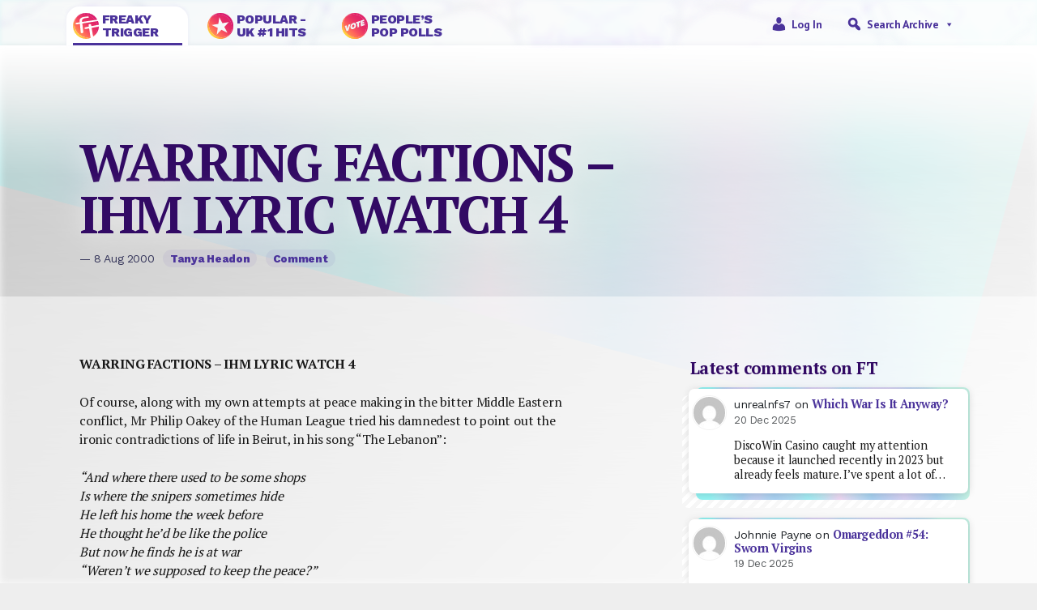

--- FILE ---
content_type: text/css
request_url: https://freakytrigger.co.uk/wp-content/themes/ft2023/style.css?ver=6.9
body_size: 11234
content:
/*
Theme Name: Freaky Trigger 2023
Theme URI: https://freaktrigger.co.uk/
Author: Steve 'Mannio' Mannion and Alan 'Al' Trewartha
Author URI: https://freaktrigger.co.uk/
Description: For the relaunch in 2023 of the separate FT, Popular and People's Pop Polls
Requires at least: 6.1
_Tested up to: 6.1
_Requires PHP: 5.6
Version: 1.0
License: GNU General Public License v2 or later
License URI: https://www.gnu.org/licenses/old-licenses/gpl-2.0.html
Text Domain: freakytrigger
_Tags: 
*/

body {
     background-color: #eeeeee;
     font-family: 'PT Serif', serif;
     font-family: 'PT Sans', sans-serif;
     letter-spacing: -0.025em;
     overflow-x: clip;
}
body a {
     color: #4b339b;
     text-decoration: none;
}
body a:hover {
    text-decoration: underline;
}

.navbar {
     position: relative;
     background-color: rgba(255,255,255,.75); /* fallback */
     width: 100%;
}
 .navbar::before {
    background: url(images/bg-header.png);
    background-size: 150%;
    background-position: 35% 64%;
    z-index: 1;
    top: 0;
    content: '';
    position: absolute;
    width: 100%;
    height: 100%;
    filter: blur(3px);
    opacity:.75;
}

footer a strong {display:none}

 .navbar::after {
     content: '';
     position: fixed;
     width: 100%;
     height: 100%;
     z-index: -1;
     opacity: 1;
     transform: rotate(15deg);
     scale:1.5;
     filter: brightness(1.1);
     background: radial-gradient(at 30% -5%, #92f2f2, #d6cff1, rgba(255, 255, 255, 0) 25%), radial-gradient(at 50% 70%, #c4f2e5, rgba(255, 255, 255, 0) 30%), radial-gradient(at 70% 0%, #d6cff1, rgba(255, 255, 255, 0) 20%), linear-gradient(75deg, #92f2f2 5%, rgba(255, 255, 255, 0), #a8d0f0, rgba(255, 255, 255, 0), #eed5f2, rgba(255, 255, 255, 0), #d6cff1, rgba(255, 255, 255, 0), #c4f2e5 90%), radial-gradient(at 30% 50%, #92f2f2, rgba(255, 255, 255, 0) 30%), radial-gradient(at 30% 50%, #9cb9fc, rgba(255, 255, 255, 0) 30%), radial-gradient(at 100% 50%, #92f2f2, #c2dcf2, rgba(255, 255, 255, 0) 50%), linear-gradient(115deg, #92f2f2 5%, #a8d0f0 10%, #d6cff1, #eed5f2 20%, #a8d0f0, #a8d0f0 30%, #d6cff1, #c2dcf2 40%, #92f2f2, #a8d0f0 70%);
}
.navbar * {
     z-index: 2;
}
.mega-menu-toggle {
    background: transparent !important;
}
.mega-toggle-animated-inner,
.mega-toggle-animated-inner::before, 
.mega-toggle-animated-inner::after {
    width: 32px !important;
    height: 2px !important;
    background-color: rgba(0,0,0,.4) !important;
    border-radius: 2px !important;
}
.mega-sub-menu ul {
    padding-left: 0;
}
.mega-sub-menu ul li,
.mega-sub-menu ul li a,
#mega-menu-wrap-max_mega_menu_1 #mega-menu-max_mega_menu_1 > li.mega-menu-megamenu > ul.mega-sub-menu > li.mega-menu-item h4.mega-block-title, #mega-menu-wrap-max_mega_menu_1 #mega-menu-max_mega_menu_1 > li.mega-menu-megamenu > ul.mega-sub-menu li.mega-menu-column > ul.mega-sub-menu > li.mega-menu-item h4.mega-block-title {
    color: #fff !important;
}
.mega-sub-menu ul li, .tagcloud a {
    display: inline-block;
    padding: 5px 1em;
    margin: 0px 5px 5px 0;
    background-color: rgba(0,0,0,.25);
    border-radius: 1rem;
}
#mega-menu-wrap-max_mega_menu_1 #mega-menu-max_mega_menu_1 > li.mega-menu-megamenu > ul.mega-sub-menu li.mega-menu-column > ul.mega-sub-menu > li.mega-menu-item h4.mega-block-title, #wp-calendar caption {
        font-size: 14px !important;
    margin: 0px 0px 5px 5px !important;
    font-family: 'Work Sans' !important;
    font-weight: 600 !important;
        text-rendering: geometricPrecision;
}
#mega-menu-wrap-max_mega_menu_1 #mega-menu-max_mega_menu_1 ul.mega-sub-menu {
    box-shadow: 1px 5px 10px rgb(0 0 0 / 45%) !important;
}
#mega-menu-wrap-max_mega_menu_1 #mega-menu-max_mega_menu_1 li.mega-menu-megamenu > ul.mega-sub-menu > li.mega-menu-row .mega-menu-column > ul.mega-sub-menu > li.mega-menu-item {
    margin: 0 0 12px;
}

.mega-sub-menu ul li a {
    color: #9FAACC !important;
}
.mega-sub-menu ul li a:hover {
    text-decoration: underline;
}
.mega-sub-menu .mega-sub-menu {
        max-width: 1024px !important;
    margin: auto !important;
}
#mega-menu-wrap-max_mega_menu_1 #mega-menu-max_mega_menu_1 input {
    max-width: 480px;
    width: 100%;
    height: 40px;
    border-radius: 5px;
    border: 5px solid transparent;
}

.mega-sub-menu form label + input {
    max-width: 400px;
}
/*.mega-sub-menu form label + input + input {
    max-width: 90px !important;
}*/

.mega-menu-wrap input#s {
    width:65% !important; 
    max-width: 290px !important;
    border-radius:5px 0 0 5px !important;
}

.mega-menu-wrap input#searchsubmit {width:33% !important; border-radius: 0 5px 5px 0 !important;}

    ::-webkit-scrollbar {
        height: 0;
        background: rgba(0,0,0,.15);
        border-radius: 1px !important;
    }

    ::-webkit-scrollbar-track {
      background: transparent; 
    }
     
    ::-webkit-scrollbar-thumb {
      background: rgba(0,0,0,.5);
        border-radius: 1px !important;
    }

    ::-webkit-scrollbar-thumb:hover {
      background: #555; 
    }


.series-list{
    list-style-type: none; padding-left: 1em;
}
.series-list li {
    margin: .25em 0 .75em;
    border-left: 4px solid #9FAACC;
    border-radius: 4px;
    padding-left: 0.5em;
    font-size: 1.25em;
    font-family: 'PT Serif';
    font-weight:600;
}
.series-list li a {
    font-weight:400;

}

.body-grad {
     background-color: #fafafa;
     background: linear-gradient(0deg, rgba(255,255,255,.75) 10%, rgba(0,0,0,0.001) 90%),
     linear-gradient(180deg, rgba(255,255,255,.5) 10%, rgba(255,255,255,0.25) 40%);
    min-height:180px;

}
.body-grad:before {
    position: absolute;
    content: '';
    display: block;
    width: 100%;
    height: 180px;
    background: linear-gradient(180deg, rgba(255,255,255,1) 0%, rgba(255,255,255,0) 90%);
    z-index: 0; /* DO NOT CHANGE */
}
.body-grad > * {
    z-index:1;
}
.body-grad .container {
/*    min-height: 500px !important;*/
}

.body-grad .row {padding-top:2em}
.bg-dark {
     background-color: #4b339b !important;
}

footer {
     position: static;
     bottom: 0;
     width: 100%;
}
footer.bg-dark {
    padding: 1rem;

}
footer.bg-dark img {
    opacity: .5;
    filter: brightness(0.25);
    max-width: 60px;
}
footer a {
     color: #9FAACC;
     text-decoration: none !important;
}

footer a:hover {
     color: #fff;
}

footer p {
    margin-bottom: 0 !important;
    color: rgba(255,255,255,.75);
    font-size: 0.85em;
}

footer p.has-text-align-center {
    font-family:  'PT Sans', sans-serif;
    color:  rgba(255,255,255,.5);
    font-size:  85%;
    margin: 1.5em 0;
}
footer .wp-block-column {
    margin-bottom: 1em !important;
}

h1, h2, h3, h4, h5 {
    font-family: 'PT Serif';
    font-weight: 700 !important;
    line-height: 1.15 !important;
    text-rendering: auto !important;
    letter-spacing: -0.03em;
    color: rgba(50,10,100);
}

h1 {
    line-height: 1.1 !important;
    font-size: 2rem !important;
    text-shadow: 0 0 2rem rgb(255 255 255 / 75%);

}
h2 {
    font-size: 1.5rem;
}
h3, .col-md-4 h2, .col-lg-4 h2 {
     font-size: 1.5rem !important;
}
.col-md-4 div h2, .col-lg-4 div h2,
.col-md-4 div h3, .col-lg-4 div h3 {
    margin: 1em 10px 0.5em;
    font-family: 'PT Serif';
    font-size: 130% !iMPORTANT;
    text-rendering: geometricPrecision;
}
.col-md-4 div:first-of-type h2,
.col-md-4 div:first-of-type h3 {
    margin: 0 0.5em;
}
.col-md-4 div p, .col-lg-4 div p {
    margin: 10px;
    margin-bottom: 0 !important;
}
h3.small {
    font-size:  1em !important;
    padding: 5px 0 0 10px;
}
.col-lg-8 > h2 {
    margin: 0 2em 2em 0.75em;
    font-family: 'PT Serif';
    font-size: 1.5em;
}
.bg-dark h3 {
    color: rgba(255,255,255.75);
}
 
.heading-line h3 {
    display: inline-block;
    background-color: rgba(255,255,255,.2);
    line-height: 1.5;
    margin-top: 0;
    position: relative;
    padding-right: .35em;
    font-size: 1.25rem !important;
    letter-spacing: -0.03em;
}
/*.col-lg-4 > div > h3::before,*/
.heading-line h3::before {
    position: absolute;
    content: '';
    display: inline-block;
    height: 100%;
    width: -webkit-fill-available;
    z-index: -1;
    left: 0;
    top: 0;
    margin-bottom: -1em;
    background: rgba(255,255,255,1);

}
/*.col-lg-4 > div::after,*/
.heading-line::after {
    position: absolute;
    content: '';
    display: inline-block;
    height: 1px;
    width: 100%;
    left: 0;
    top: 40%;
    background: rgba(0,0,150,.25);
    z-index: -2;
}

sup {
    position: relative;
    top: -0.2rem;
    font-size: .75em;
}
p, .article-body li, .article-body > div {
     margin-bottom: 1.5rem !important;
     line-height: 1.45;
     font-family: 'PT Serif', sans-serif;
         color: rgba(0,0,0,.9);
}
p.lead {
     margin-bottom: 3rem !important;
}
p.card-text,
.card-img-overlay .card p {
    color: rgba(0,0,0,.9) !important;
    margin: 0 0 10px 0;
    font-size: 90%;
}

p.card-text.small {
    font-size: 85% !important;
    font-family: 'PT Sans', sans-serif !important;
    margin: 5px 0 !important;
}
p > a, li a, .article-body > a, .article-body > * a {
    font-weight: 600;
}
.article-body p:first-of-type, 
.wpd-comment-date {
    font-size: 1em !important;
}
.mod-excerpt p {
     margin-bottom: .75rem !important;
     font-size: 90% !important;
 }


a.mega-menu-link {
    color: #4b339b !important;
    font-weight: 600 !important;
    line-height: 100% !important;
    margin-top: -2px !important;
    padding-top: 1em;
    position: relative !important;
}
a.mega-menu-link:before {
    font-size: 20px;
}
a.mega-menu-link:hover {
    background: transparent!important;
    background: linear-gradient(to bottom, rgba(221, 221, 221, 0), #ddd);
    color: #33c840;
    border: none !important;

}
.mega-sub-menu select {
	-webkit-appearance: none;
	background-image: url("data:image/svg+xml,%3Csvg xmlns='http://www.w3.org/2000/svg' xmlns:xlink='http://www.w3.org/1999/xlink' version='1.1' width='15' height='10' viewBox='0 0 256 256' xml:space='preserve'%3E%3Cdefs%3E%3C/defs%3E%3Cg style='stroke: none; stroke-width: 0; stroke-dasharray: none; stroke-linecap: butt; stroke-linejoin: miter; stroke-miterlimit: 10; fill: none; fill-rule: nonzero; opacity: 1;' transform='translate(1.4065934065934016 1.4065934065934016) scale(2.81 2.81)' %3E%3Cpath d='M 90 24.25 c 0 -0.896 -0.342 -1.792 -1.025 -2.475 c -1.366 -1.367 -3.583 -1.367 -4.949 0 L 45 60.8 L 5.975 21.775 c -1.367 -1.367 -3.583 -1.367 -4.95 0 c -1.366 1.367 -1.366 3.583 0 4.95 l 41.5 41.5 c 1.366 1.367 3.583 1.367 4.949 0 l 41.5 -41.5 C 89.658 26.042 90 25.146 90 24.25 z' style='stroke: none; stroke-width: 1; stroke-dasharray: none; stroke-linecap: butt; stroke-linejoin: miter; stroke-miterlimit: 10; fill: rgb(0,0,0); fill-rule: nonzero; opacity: 1;' transform=' matrix(1 0 0 1 0 0) ' stroke-linecap='round' /%3E%3C/g%3E%3C/svg%3E");
	background-position: right center;
	background-repeat: no-repeat;
	background-color: #fff;
	height: 40px;
    width: 100%;
    border-radius: 5px;
    padding: 5px 20px 5px 5px;
}
li.mega-menu-item > a.mega-menu-link {
    padding: 15px 10px 10px 15px !important;

}
li.mega-menu-item-has-children > a.mega-menu-link > span.mega-indicator {
    top: -12px !important;
}



.card-title {
    font-family: 'PT Sans' sans-serif;
    font-family: 'PT Serif', serif;
    font-size: 1.5em !important;
    width: 95%;
    display: block;
      /* Fallback for non-webkit */
      display: -webkit-box;
      max-width: 90%;
      /* Fallback for non-webkit */
      margin: 0;
      -webkit-line-clamp: 3;
      -webkit-box-orient: vertical;
      overflow: hidden;
      text-overflow: ellipsis;

}

.grad, .grad-ring {
     position: relative;
     z-index: 0;
}

 .grad-ring::after, .grad::after {
     content: '';
     position: absolute;
     width: 100%;
     height: 100%;
     z-index: -1;
     border-radius: 100%;
     opacity: 1;
     filter: brightness(1.1);
     background: radial-gradient(at 30% -5%, #92f2f2, #d6cff1, rgba(255, 255, 255, 0) 25%), radial-gradient(at 50% 70%, #c4f2e5, rgba(255, 255, 255, 0) 30%), radial-gradient(at 70% 0%, #d6cff1, rgba(255, 255, 255, 0) 20%), linear-gradient(75deg, #92f2f2 5%, rgba(255, 255, 255, 0), #a8d0f0, rgba(255, 255, 255, 0), #eed5f2, rgba(255, 255, 255, 0), #d6cff1, rgba(255, 255, 255, 0), #c4f2e5 90%), radial-gradient(at 30% 50%, #92f2f2, rgba(255, 255, 255, 0) 30%), radial-gradient(at 30% 50%, #9cb9fc, rgba(255, 255, 255, 0) 30%), radial-gradient(at 100% 50%, #92f2f2, #c2dcf2, rgba(255, 255, 255, 0) 50%), linear-gradient(115deg, #92f2f2 5%, #a8d0f0 10%, #d6cff1, #eed5f2 20%, #a8d0f0, #a8d0f0 30%, #d6cff1, #c2dcf2 40%, #92f2f2, #a8d0f0 70%);
}

.grad::before {
    background: url(images/bg-header.png);
    background-size: 100%;
    background-position: inherit;
    z-index: -2;
    position: absolute;
    top: 0;
    content: '';
    /*width: 100%; seems problematic */
    width: -webkit-fill-available;
    height: 100%;
    filter: blur(1.5px);
}

 .grad::after {
     border-radius: 0;
     position: absolute;
     top: 0;
     left: 0;
     z-index: -2;
     filter: opacity(0.6);
}
/*.bg-featured-wrapper::before {
    background: radial-gradient(at 30% -5%, #92f2f2, #d6cff1, rgba(255, 255, 255, 0) 25%), radial-gradient(at 50% 70%, #c4f2e5, rgba(255, 255, 255, 0) 30%), radial-gradient(at 70% 0%, #d6cff1, rgba(255, 255, 255, 0) 20%), linear-gradient(75deg, #92f2f2 5%, rgba(255, 255, 255, 0), #a8d0f0, rgba(255, 255, 255, 0), #eed5f2, rgba(255, 255, 255, 0), #d6cff1, rgba(255, 255, 255, 0), #c4f2e5 90%), radial-gradient(at 30% 50%, #92f2f2, rgba(255, 255, 255, 0) 30%), radial-gradient(at 30% 50%, #9cb9fc, rgba(255, 255, 255, 0) 30%), radial-gradient(at 100% 50%, #92f2f2, #c2dcf2, rgba(255, 255, 255, 0) 50%), linear-gradient(115deg, #92f2f2 5%, #a8d0f0 10%, #d6cff1, #eed5f2 20%, #a8d0f0, #a8d0f0 30%, #d6cff1, #c2dcf2 40%, #92f2f2, #a8d0f0 70%);
    position: absolute;
    top: 0;
    height: 313px;
    content: '';
    width: 100%;
    display: block;
    z-index: -1;

}*/
.bg-featured {
    position: fixed;
    height: 100%;
    background-size: cover !important;
    background-position: center 40%;
    /* background-attachment: fixed; */
    top: 0;
    left: -5%;
    width: 110%;
    z-index: -1;
    filter: blur(5px);
    opacity: .75;
}
.bg-featured::after, .bg-featured-wrapper::after {
    position: absolute;
    content: '';
    display: block;
    width: 100%;
    height: 100%;
    background: linear-gradient(180deg, rgba(255,255,255,0) 10%, rgba(255,255,255,.25) 70%, rgba(240,240,240,1) 90%);
}
.bg-featured::after {
    background: linear-gradient(180deg, rgba(255,255,255,.01) 10%, rgba(240,240,240,.5) 70%, rgba(240,240,240,1) 90%);

}

.bg-featured-wrapper::after {
    z-index: -2;
}
.bg-featured::before {
    content: '';
    position: absolute;
    top: 0;
    background: linear-gradient(135deg, rgba(0,0,0,.5) 5%, transparent 90%);
    display: block;
    width: 100%;
    height: 100%;
    z-index: 1;
}
.bg-featured-wrapper .img.featured {
    height:  300px;
}


.grad-ring span {
     background-color: #fff;
     border-radius: 100%;
     letter-spacing: -4px !important;
     font-weight: bolder;
     margin: 3px;
     position: relative;
     left: 0;
     color: #4b339b;
}
 .border-left {
     position: relative;
         /* border-left: 3px solid #4b339b; */

}


 .subhead-grad {
     background-color: #d6cff1;
     background-image: url(images/bg-placeholder.png);
    /* displays if no featured image */
     background-repeat: no-repeat !important;
     background-size: 110% !important;
     background-position: center 20% !important;
     min-height:100px;
     padding:1rem;
     height:100%;
     position: absolute;
     top:0;
     left:-5%;
     width:104%;
     z-index:-1;
     filter:blur(9px);
     opacity:.65;
}
 .subhead-grad-overlay-high {
    background: rgb(255,255,255);
    background: linear-gradient(180deg, rgba(255,255,255,1) 1%, rgba(255,255,255,0.1) 16%, rgba(255,255,255,0.1) 90%);
    position: absolute;
    left: 0;
    width: 100%;
    height: 100% !important;
    z-index: -1;
} 

.subhead-grad-overlay-low {
     min-height:120px;
     background:rgba(255,255,255,0.2) 100%;
}
.img-fill {
    filter: blur(1px);
    border-radius: inherit !important;
    margin: -16px -16px 0 0;
    box-shadow: 1px 1px 10px rgb(0 0 0 / 15%);
    height: 100%;
    min-height: 440px;
    /* object-fit: unset; */
    /* object-position: center; */
    transform: scale(1.5);
    transform-origin: 30% 30%;
    width: 100%;
}
.img-overlay .img-fill {
    height: auto; /* does not fill inside aside img-card */
    box-shadow: none;
}
.aside .img-overlay .img-fill {
    height: inherit;
}

.card-img {
    background: repeating-linear-gradient(135deg, #fff, #fff 5px, transparent 5px, transparent 10px);
    border-radius: 1rem;
    z-index: 0;
}

.card-img p {
    margin-bottom: 4px;
}
.wp-block-latest-comments li {
    padding: 5px;
    position: relative;
    margin: 1.5em 0 .5em 0;
    border-radius: .5rem;
    background: repeating-linear-gradient(135deg, #fff, #fff 5px, transparent 5px, transparent 10px);
    z-index: 0;
    width: 95%;
        list-style: none;
}
.wp-block-latest-comments li::after {
    position: absolute;
    content: '';
    top: -10px;
    left: 17px;
    width: 100%;
    height: 100%;
    border-radius: .5rem;
    background-color: #fff;
    background: radial-gradient(at 30% -5%, #92f2f2, #d6cff1, rgba(255, 255, 255, 0) 25%), radial-gradient(at 50% 70%, #c4f2e5, rgba(255, 255, 255, 0) 30%), radial-gradient(at 70% 0%, #d6cff1, rgba(255, 255, 255, 0) 20%), linear-gradient(75deg, #92f2f2 5%, rgba(255, 255, 255, 0), #a8d0f0, rgba(255, 255, 255, 0), #eed5f2, rgba(255, 255, 255, 0), #d6cff1, rgba(255, 255, 255, 0), #c4f2e5 90%), radial-gradient(at 30% 50%, #92f2f2, rgba(255, 255, 255, 0) 30%), radial-gradient(at 30% 50%, #9cb9fc, rgba(255, 255, 255, 0) 30%), radial-gradient(at 100% 50%, #92f2f2, #c2dcf2, rgba(255, 255, 255, 0) 50%), linear-gradient(115deg, #92f2f2 5%, #a8d0f0 10%, #d6cff1, #eed5f2 20%, #a8d0f0, #a8d0f0 30%, #d6cff1, #c2dcf2 40%, #92f2f2, #a8d0f0 70%);
    z-index: -1;
}

.wp-block-latest-comments li article {
    background-color: #fff;
    margin: 0 3px;
    top: -13px;
    position: relative;
    z-index: 0;
    border-radius: .5em;
        padding-top: 10px;
    line-height: 1.3;
    width: 105%;
    box-shadow: 1px 1px 10px rgb(0 0 0 / 15%);

}
.wp-block-latest-comments li * {
    z-index: 2;
}

.wp-block-latest-comments__comment-date {
    font-size: 90% !important;
    margin: 3px 0 5px 0 !important;
    opacity: .75;
}
.card a > h2, .card a > h3, .card a > h4, .card a > h5,
.wp-block-latest-comments li article footer a {
    color: #4b339b !important;
    font-weight: 600;
    text-rendering: geometricPrecision;
    letter-spacing: -0.025em;
    line-height: 1.3;
}
.wp-block-latest-comments li article footer {
    font-family: 'Work Sans';
}
.wp-block-latest-comments li article footer a {
    font-family: 'PT Serif';
    font-weight: 700 !important;
    line-height: 1.15 !important;
    letter-spacing: -0.03em;
}
.wp-block-latest-comments li article footer a.wp-block-latest-comments__comment-author {
    pointer-events: none;
    font-weight: 400;
    font-size: 1em !important;
    color: rgba(0,0,0,.75) !important;
}

.card a > h2:hover, .card a > h3:hover, .card a > h4:hover, .card a > h5:hover, 
.wp-block-latest-comments li article footer a:hover {
    color: #4b339b !important;
    text-decoration: underline !important;
}
.wp-block-latest-comments__comment-meta {
    margin-left:  0;
}
.wp-block-latest-comments__comment-avatar {
    position: absolute;
    margin: -5px 7px 5px 7px;
    width: 3em !important;
    height: 3em !important;
    margin-right: 0;
    border-radius: 100%;
    border: 1px solid rgba(0,0,0,.05);
    padding: 1px;
}
.wp-block-latest-comments__comment {
    padding: 5px 10px;
}
.wp-block-latest-comments__comment-excerpt p {
    font-size: 1em !important;
    font-family: 'PT Serif', sans-serif;
    line-height: 1.3 !important;
    padding-bottom: 1em;
    margin: 1em 0 0 0 !important;
    letter-spacing: -0.015em;
    text-rendering: geometricPrecision;
}
.has-avatars .wp-block-latest-comments__comment .wp-block-latest-comments__comment-excerpt, .has-avatars .wp-block-latest-comments__comment .wp-block-latest-comments__comment-meta {
    margin-left: 0 !important;
    padding-left: 56px;
    padding-right: 1em;
}
.comments-area p.akismet_comment_form_privacy_notice {
    font-size:12px;
    opacity:.75;
}
a.card-img {
    background: repeating-linear-gradient(135deg, rgba(255,255,255,.5), rgba(255,255,255,.5) 5px, transparent 5px, transparent 10px)
}

.bg-dark a.card-img {
    background: repeating-linear-gradient(135deg, rgba(0,0,0,.25), rgba(0,0,0,.25) 5px, transparent 5px, transparent 10px);
}


.badge {
     color: #444 !important;
     background-color: rgba(50,0,150,.05) !important;
     
    font-size: .95em !important;
    /* font-family: 'PT Serif', serif; */
    font-family: 'Work Sans' !important;
    letter-spacing: -0.01em;
    margin: 0 0 0 0.5em;
    text-decoration: none !important;
    text-transform: capitalize;
    text-rendering: geometricPrecision;
}
a.badge {
    color: #4b339b !important;
}

a.badge:hover {
     color:#4b339b !important;
     text-decoration: underline !important;

}


 .navbar>.container {
     flex-wrap: unset !important;
}
 a.navbar-brand {
     margin-bottom: -8px;
     width: 150px;
     line-height: 1;
     font-size: 1em;
     text-transform: uppercase;
     font-family: 'Work Sans', serif;
    font-weight: 800;
    letter-spacing: -0.5px;
     padding: 0.5rem;
     color: #4b339b;
}
 a.navbar-brand.active {
     background-color: #fff;
     border-radius: 1rem 1rem 0 0;
    position: relative;
    box-shadow: 0px -1px 5px rgb(50 0 200 / 5%);
}
 a.navbar-brand.active::after {
     position: absolute;
     bottom: 0;
     width: 90%;
     left: 5%;
     display: block;
     content: '';
     height: 3px;
     background-color: #4b339b;
}
 a.navbar-brand:hover {
    color: #4b339b;
    background: rgba(255,255,255,.35);
    border-radius: 1rem 1rem 0 0;
    transition: all ease-in .5s;
    box-shadow: 0px -10px 15px 0px rgb(50 0 200 / 15%);
}
li.mega-menu-item.mega-toggle-on > a.mega-menu-link {
    background: transparent;

}
li.mega-menu-item > a.mega-menu-link {
    height: 40px;
    background: transparent !important;
    border-radius: 5px 5px 0 0 !important;
    border: none !important;
    padding: 15px 10px 10px 10px !important;
}
li.mega-menu-megamenu > ul.mega-sub-menu {
    z-index: 999;
    background: #4b339b !important;
    position: fixed;
    width: 100%;
    /* max-width: none; */
    left: 0;
    margin: 0;
    border-radius: 1rem !important;
    padding: 1em 0;
    line-height: 1.3;
    box-shadow: 1px 5px 10px rgb(0 0 0 / 45%);
    color:  #fff !important;
}

 .container .img-fluid {
     /*max-width: 100%;
     min-width: 50%;*/
     height: auto;
     border-radius: .5em;
     box-shadow: 0 5px 15px rgba(0,0,0,.05);
     border: 3px solid rgba(0,0,0,.05);
}
.img-featured {
    min-height: 150px;
}
.img-featured > img {
    /*height: 280px;*/
    border-radius: 0.5em;
    box-shadow: 0 5px 10px rgb(0 0 0 / 15%);
    border: 1px solid rgba(0,0,0,.05);
    /*min-width: 100%;*/
    margin-bottom: 0.5em;
}
/*.img-featured + div {
    padding: 1em;
}
.content-title {
    width: 100%;
    padding-left: 1em;
}
*/

.img-featured::after {
    background: repeating-linear-gradient(135deg, rgba(255,255,255,.5), rgba(255,255,255,.5) 5px, transparent 5px, transparent 10px);
    position: absolute;
    content: '';
    display: block;
    width: 100%;
    height: 100%;
    border-radius: 4px;
    right: 75%;
    top: -4px;
    z-index: -1;
}
 .navbar-brand img {
    display: none;
    filter: hue-rotate(-20deg);
}
 .navbar>.container {
     flex-wrap: wrap-reverse !important;
}
 a.navbar-brand {
     font-size: 14px;
     width: 33.3%;
     text-align: center;
}
 .navbar-menu {
     margin: auto !important;
     width: 100%;
     text-align: center;
}
 .bg-dark-shade {
     background-color: rgba(0, 0, 0, 0.2);
}

.btn-more, .btn-less {
    position: relative;
    color: #4b339b;
    letter-spacing: 0;
    border-radius: 1rem;
    border: 1px solid rgba(30,0,90,.1);
    font-family: 'PT Sans', sans-serif;
    max-width: 250px;

}

.btn-more {
    padding-left: .75em;
    padding-right: 1.5rem;
}
.btn-less {
    padding-left: 1.5em;
    padding-right: 1em;
}
.btn-lg {
    min-width: 200px;
}
.btn-more:hover, .btn-less:hover, 
.btn-more > a:hover, .btn-less > a:hover,
{
    background-color: #4b339b;
    color:  #fff;
    border: 1px solid transparent;
}
.btn-more::before {
    position: absolute;
    top: 10px;
    right: 9px;
    display: block;
    content: '';
    height: 8px;
    width: 8px;
    border-left: 2px solid #4b339b;
    border-top: 2px solid #4b339b;
    border-radius: 1px;
    transform: rotate(135deg);
   ; 
}
.btn-more::after {
    position: absolute;
    top: 13px;
    right: 10px;
    display: block;
    content: '';
    height: 2px;
    width: 12px;
    border-radius: 2px;
    background-color: #4b339b;
    border: 0;
    transform: rotate(180deg);
}

.btn-lg.btn-more::before,
.btn-lg.btn-less::before {
    position: absolute;
    top: 15px;
    right: 16px;
    display: block;
    content: '';
    height: 16px;
    width: 16px;
    border-left: 2px solid #4b339b;
    border-top: 2px solid #4b339b;
    border-radius: 1px;
    transform: rotate(135deg);
   ; 
}
.btn-lg.btn-less::before {
    top: 15px;
    right:  unset;
    left: 16px;
    height: 16px;
    width: 16px;
}
.btn-lg.btn-more::after {
    display: none;
}
.btn-more:hover::before, .btn-less:hover::before {
    border-color:  #fff;
}

.btn-more:hover::after, .btn-less:hover::after {
    background-color:  #fff;
}

.btn-less::before {
    position: absolute;
    top: 11px;
    left: 7px;
    display: block;
    content: '';
    height: 8px;
    width: 8px;
    border-left: 2px solid #4b339b;
    border-top: 2px solid #4b339b;
    border-radius: 1px;
    transform: rotate(315deg);
   ; 
}
.btn-less::after {
    position: absolute;
    top: 14px;
    left: 6px;
    display: block;
    content: '';
    height: 2px;
    width: 12px;
    border-radius: 2px;
    background-color: #4b339b;
    border: 0;
    transform: rotate(180deg);
}


.btn-prev::after, 
.btn-next::after {
    display: none;
}
.btn-prev::before, 
.btn-next::before {
    top: 35%;
    left: 10px;
    height: 16px;
    width: 16px;
}
.btn-next::before {

}
.btn-light {
    min-height:32px;
}
.btn-light:hover, .btn-light a:hover {
    background: #4b339b;
    color: #fff !important;
}

h1 .btn,
h2 .btn,
h3 .btn {
    font-size: .5em;
    padding-right: 30px;
}

.card {
     border: none !important;
     padding:1em;
     border-radius:1em;
     margin-bottom: 1em;
}

.card-shadowed {
    box-shadow: 0 15px 25px rgb(0 0 0 / 5%);
}
.card-img-overlay {
    border-radius: 1rem !important;
}
.col-md-8 .card-img-overlay::before ,
.col-lg-8 .card-img-overlay::before {
    position: absolute;
    content: '';
    display: block;
    height: 102%;
    z-index: -2;
    top: -1em;
    left: 8px;
    width: 90%;
    background: radial-gradient(at 30% -5%, #92f2f2, #d6cff1, rgba(255, 255, 255, 0) 25%), radial-gradient(at 50% 70%, #c4f2e5, rgba(255, 255, 255, 0) 30%), radial-gradient(at 70% 0%, #d6cff1, rgba(255, 255, 255, 0) 20%), linear-gradient(75deg, #92f2f2 5%, rgba(255, 255, 255, 0), #a8d0f0, rgba(255, 255, 255, 0), #eed5f2, rgba(255, 255, 255, 0), #d6cff1, rgba(255, 255, 255, 0), #c4f2e5 90%), radial-gradient(at 30% 50%, #92f2f2, rgba(255, 255, 255, 0) 30%), radial-gradient(at 30% 50%, #9cb9fc, rgba(255, 255, 255, 0) 30%), radial-gradient(at 100% 50%, #92f2f2, #c2dcf2, rgba(255, 255, 255, 0) 50%), linear-gradient(115deg, #92f2f2 5%, #a8d0f0 10%, #d6cff1, #eed5f2 20%, #a8d0f0, #a8d0f0 30%, #d6cff1, #c2dcf2 40%, #92f2f2, #a8d0f0 70%);
    border-radius: 1rem;
}
.card-img-overlay .card {
    bottom: -1.5em;
    left: -0.5rem;
    border-radius: 0 2rem 0 1rem;
    background: linear-gradient(180deg, rgba(244,244,244,1) 0%, rgba(255,255,255,1) 40%);
    box-shadow: 1px -3px 10px rgba(0,0,0,0.15);
}

.card-img, .img-overlay, .card-img-overlay {
    height: 500px;
    margin-bottom: 0;
}
.img-overlay {
/*    overflow: clip; */    
    overflow: hidden;
    overflow-clip-margin: content-box;
    border-radius: inherit;
    box-shadow: 1px 1px 10px rgb(0 0 0 / 15%);
    /*  display: do not use!  */   
    position: relative;
    /*width: fit-content; do not use! */
    margin-top: -15px;
    margin-right: -15px;
}

.img-overlay::before {
    position: absolute;
    display: block;
    content: '';
    height: 100%;
    width: 100%;
    background: #111;
    background: radial-gradient(at 30% -5%, #92f2f2, #d6cff1, rgba(255, 255, 255, 0) 25%), radial-gradient(at 50% 70%, #c4f2e5, rgba(255, 255, 255, 0) 30%), radial-gradient(at 70% 0%, #d6cff1, rgba(255, 255, 255, 0) 20%), linear-gradient(75deg, #92f2f2 5%, rgba(255, 255, 255, 0), #a8d0f0, rgba(255, 255, 255, 0), #eed5f2, rgba(255, 255, 255, 0), #d6cff1, rgba(255, 255, 255, 0), #c4f2e5 90%), radial-gradient(at 30% 50%, #92f2f2, rgba(255, 255, 255, 0) 30%), radial-gradient(at 30% 50%, #9cb9fc, rgba(255, 255, 255, 0) 30%), radial-gradient(at 100% 50%, #92f2f2, #c2dcf2, rgba(255, 255, 255, 0) 50%), linear-gradient(115deg, #92f2f2 5%, #a8d0f0 10%, #d6cff1, #eed5f2 20%, #a8d0f0, #a8d0f0 30%, #d6cff1, #c2dcf2 40%, #92f2f2, #a8d0f0 70%);
    z-index: -1;
    left: 8px;
    top: -8px;
    border-radius: 1rem;
    transform: scale(2);
}

 .post-meta {
    font-size: 100%;
    font-family: 'Work Sans' !important;
    color: rgba(0,0,50,.75);
}
.post-meta small {
    font-size:1em;
}
.post-meta strong {
    color: rgba(0,0,50,.9);
    font-size: 1.15em !important;
}
.article-wrapper {
    background-color: rgba(255,255,255,.5);
}

ol.wp-block-latest-comments {
    padding-left: 0;
}

.card-img + .card-img  {
    margin-top: 5rem;
}
 .blog-1:before, 
 .blog-2:before {
    content: "Meanwhile on Popular…";
    position: relative;
    z-index:  1;
    top: -16px;
    padding: 5px 10px;
    /* text-transform: uppercase; */
    font-size: 1rem;
    font-weight: 700;
    letter-spacing: -0.5px;
    left: 22px;
    color: rgba(50,10,100);
    display: inline-block;
    height: 30px;
    border-radius: 0.5rem 0.5rem 0 0;
    background-color: #fff;
    background-blend-mode: saturation;
    filter: brightness(1.15);
    background: radial-gradient(at 30% -5%, #92f2f2, #d6cff1, rgba(255, 255, 255, 0) 25%), radial-gradient(at 50% 70%, #c4f2e5, rgba(255, 255, 255, 0) 30%), radial-gradient(at 70% 0%, #d6cff1, rgba(255, 255, 255, 0) 20%), linear-gradient(75deg, #92f2f2 5%, rgba(255, 255, 255, 0), #a8d0f0, rgba(255, 255, 255, 0), #eed5f2, rgba(255, 255, 255, 0), #d6cff1, rgba(255, 255, 255, 0), #c4f2e5 90%), radial-gradient(at 30% 50%, #92f2f2, rgba(255, 255, 255, 0) 30%), radial-gradient(at 30% 50%, #9cb9fc, rgba(255, 255, 255, 0) 30%), radial-gradient(at 100% 50%, #92f2f2, #c2dcf2, rgba(255, 255, 255, 0) 50%), linear-gradient(115deg, #92f2f2 5%, #a8d0f0 10%, #d6cff1, #eed5f2 20%, #a8d0f0, #a8d0f0 30%, #d6cff1, #c2dcf2 40%, #92f2f2, #a8d0f0 70%);

}

 .blog-1:before {
     content: "Meanwhile on Freaky Trigger…";
}
 .ft-links-footer p {
     width:24% ;
}
.article-body {
    font-family: 'PT Serif', sans-serif;
    font-size: 1em !important;
    letter-spacing: -0.015em;
    text-rendering: geometricPrecision;
}
.article-body object {
    width: 100%;
    margin: 1em 0;
    height: inherit;
    border: 3px double rgba(0,0,0,.1);
}
li#mega-menu-item-custom_html-10 div.custom-html-widget, li.widget_tag_cloud {
	max-height:400px !important;
	overflow: auto !important;
}
 div.wp_comments div.navigation {
     height:3em;
}
 div.wp_comments div.navigation div.alignleft {
    float: left;
}
 div.wp_comments div.navigation div.alignright {
    float: right;
}

.article-body > p > img,
.article-body > p > a > img  { /* if img gets wrapped in paragraph mistakenly */
    min-width: 50%;
/*    float: right;*/
    border: 1px solid rgba(0,0,0,.05);
    background-color: rgba(255,255,255,.75);
    padding: 2px;
    border-radius: 0.5rem;
    margin-left: 0;
    margin-top: 0;
    margin-bottom: 1em;
}
.article-body h3 {
    margin: 1em 0;
}
.if-popular + div img:first-child {
    display: none;
}
figure.aligncenter img, .wp-block-image img, 
img.aligncenter, img.center, center img, .size-full img, .size-large img {
    width: 100%;
    border: 1px solid rgba(0,0,0,.05);
    padding: 2px;
    border-radius: 0.5rem;
    background-color: rgba(255,255,255,.75);
    margin: 1em 0;
    display: block;
}
figure.alignleft img,
 img.alignleft, img.left,
 figure.alignright img,
 img.alignright, img.right {
    float: left;
    margin-bottom: 1em;
    margin: .25em 2em 1.5em 0;
    border: 1px solid rgba(0,0,0,.05);
    background-color: rgba(255,255,255,.75);
    padding: 2px;
    border-radius: 0.5rem;
    min-width: 50%;
    width: 50%;
    height: auto;
}
figure.alignright img,
 img.alignright, img.right {
    float: right;
    margin: .25em 0 1.5em 2em;
}

figure.alignleft.size-full img {
    width: 100%;
    margin: 0 1em 1em 0;
}
figure.alignright.size-full img {
    width: 100%;
    margin: 0 0 1em 1em;
}
.article-body > p img.alignleft {
    margin: .25em 2em 1.5em 0;
}
.article-body > p img.alignright {
    margin: .25em 0 1.5em 2em;
}

footer figure.aligncenter img {
    background-color: transparent;
}

.wp-block-image .alignleft,
.wp-block-image .alignright,
img.size-thumbnail {
    width: 50% !important;
}
/*img.alignleft:first-of-type {
    float: right !important;
    margin-right:0 !important;
    margin-left:1em !important;
}*/

figure {
    margin: 1px; /* specify by parent, sibling or child */
}


.wp-block-columns {
    margin-bottom: 1px !important;
    gap: 1px !important;
}

p + ol, p + ul
.wp-block-columns + ul,
.wp-block-columns + ol,
.wp-block-columns + p {
    margin-top: 1rem !important; 
}
.article-body .wp-block-columns {
    margin-bottom:  0 !important;
}
.card-poll .wp-block-column, 
.card-poll figure.wp-block-image.size-large ,
.card-poll figure.wp-block-image.size-full {
    align-items: stretch !important;
    display: flex !important;
    margin:  0 !important;
}

.card-poll figure.wp-block-image {
    object-fit: cover;
    margin:  0 !important;
}
.card-poll figure.wp-block-image img,
.wp-block-column figure,
figure.wp-block-image.size-full img {
    margin: 0 !important;
}
figure.wp-block-image.size-full img, 
.wp-block-column figure {
    height: 100%;
}

.wp-block-image :where(figcaption) {
    margin-bottom: 1em;
    font-family: 'PT Sans';
    font-size: 90%;
}

ol {
    font-size: 90%;
    padding-left: 1em;
}

ol li {
    margin-bottom:  1em;
}

#populist		{ font-family: 'PT Sans' !important; }
#populist li	{ margin-bottom:  .5em; }
#populist li:nth-child(10n)
				{ margin-bottom:2em }

.relatedPosts div {
    background-color: #fff;
    margin: 1em 0 1.5em 0;
    top: 0;
    position: relative;
    z-index: 0;
    border-radius: 0.5em;
    padding: 15px;
    line-height: 1.3;
    width: 100%;
    box-shadow: 1px 1px 10px rgb(0 0 0 / 15%);
    font-family: 'PT Serif';
}

.relatedPosts figure:empty {display:none}
.relatedPosts figure {
    float: right;
    height: 100%;
    border-radius: 0.5em;
    min-width: 140px;
    min-height: 140px;

} 
.relatedPosts div img {
    position: relative;
    right: -10px;
    width: 100%;
    height: 100%;
    max-width: 140px;
    max-height: 140px;
    border-radius: 0.5em;
    margin: -20px 0 0px 15px;
    border: 1px solid rgba(0,0,0,.05);
    padding: 2px;
    background: radial-gradient(at 30% -5%, #92f2f2, #d6cff1, rgba(255, 255, 255, 0) 25%), radial-gradient(at 50% 70%, #c4f2e5, rgba(255, 255, 255, 0) 30%), radial-gradient(at 70% 0%, #d6cff1, rgba(255, 255, 255, 0) 20%), linear-gradient(75deg, #92f2f2 5%, rgba(255, 255, 255, 0), #a8d0f0, rgba(255, 255, 255, 0), #eed5f2, rgba(255, 255, 255, 0), #d6cff1, rgba(255, 255, 255, 0), #c4f2e5 90%), radial-gradient(at 30% 50%, #92f2f2, rgba(255, 255, 255, 0) 30%), radial-gradient(at 30% 50%, #9cb9fc, rgba(255, 255, 255, 0) 30%), radial-gradient(at 100% 50%, #92f2f2, #c2dcf2, rgba(255, 255, 255, 0) 50%), linear-gradient(115deg, #92f2f2 5%, #a8d0f0 10%, #d6cff1, #eed5f2 20%, #a8d0f0, #a8d0f0 30%, #d6cff1, #c2dcf2 40%, #92f2f2, #a8d0f0 70%);
}

span.crp_title {
    font-family: 'PT Serif';
    font-size: 1.5em;
    line-height: 1.1;
    font-weight: 600;
    width: 100%;
    display: block;
    margin-bottom: 0.5em;
}
span.crp_excerpt {
    display: block;
    width: 100%;
    margin: 20px 0 0 0;
}

div.footer_ft_icon {
    padding: 24px;
}
 div.footer_ft_icon img {
    filter: contrast(2.5);
    opacity: .66;
}
 p.footer_ft_copyright {
/*    background-color: rgba(0, 0, 0, 0.2);
*/    
    padding: 2rem;
    font-size: 80%;
    font-family: 'PT Sans', sans-serif;
    color: rgba(255,255,255,.5);
}

.width-100-then-75 {
    width: 100%;
}

ul.mega-sub-menu {
    border: none !important;
    border-radius: 1rem !important;
    background-color: #fafafa !important;
    box-shadow: 1px 1px 10px rgb(0 0 0 / 15%);
}

.slick-dots {
    position: relative !important;
    bottom: 0 !important;
    margin: 1em 0 !important; 
}
.slick-dotted.slick-slider {
    margin-bottom: 0 !important; 
}
.slick-next {
    right: 6px;
}
.slick-prev {
    left: 6px;
}
.slick-list {
    height: 460px;
}
.slick-dots li button:before {
    font-size: 15px;
}
.slick-slide img {
    height: 440px;
}
.slick-dots li button:before {
    line-height: 24px;
    width: 24px;
    height: 24px;
    font-size: 24px;
    opacity: 1;
    color: rgba(255,255,255,.25);
}
.slick-dots li.slick-active button:before {
    opacity: 1;
    color: rgba(255,255,255,1);
}
.slick-prev:before, .slick-next:before {
    font-size: 30px;
    opacity: .5;
}

.pop_score {
    border:1px solid #aaa; cursor: pointer;
    border-radius: 100%;
    background-color: #fff;
    height: 2.2em;
    width: 2.2em;
    line-height: 2.2em;
    font-size:1.2em;
    display: inline-block;
    text-align: center;
    margin-right:.1em;
}
.pop_score:hover {background: #fcc}
.your_registered_vote {background: #c50 !important; color:white !important }

ol#populist {
    margin-left:2em;
}
.ays-poll-main {
    margin-bottom: 4px !important;
    max-width: 100% !important;
    filter: hue-rotate(20deg);
}
.ays-poll-main:first-of-type {
    margin-top: 40px 0 20px !important;
}
.article-body .ays-poll-main {
    width: 100% !important;
    margin: 1em 0 2em 0 !important;
}
.box-apm *,
.apm-title-box, 
.ays-poll-main div {
    color: rgba(50,10,100);
    font-family: 'PT Sans', sans-serif !important;
    filter: hue-rotate(5deg);
}
.apm-title-box h5 {
    color: rgba(50,10,100) !important;
    font-size: 18px !important;
    font-family: 'PT Serif' !important;
    font-weight: 400 !important;
    letter-spacing: -1px;
    padding-bottom: 10px;
}
.ays-poll-main .box-apm > div {
    margin: 0 0 8px 0;
    background-color: transparent !important;
    color: rgba(50,10,100) !important;
}
.ays-poll-main .box-apm > div.ays_question {
    margin: 16px 0;
    background-color: rgba(255,255,255,.9) !important;
    border-radius: 1em;
    padding: 0.5em;
    /* font-size: 80% !important; */
}
.ays_question p, 
.ays_question b, 
.ays_question a, 
.ays_question em, 
.ays_question strong {
    font-family: 'PT Sans', sans-serif !important;
}
.ays_question p {
    margin: 0 !important;
    line-height: 1.5 !important;
}
.ays_question em {
    font-style: normal !important;
    font-weight:  600 !important;
    line-height: 1.5 !important;
        font-size: 125%;
}
.ays_question p a {
    color: blue !important;
    filter: hue-rotate(320deg);
}
.ays-poll-main .box-apm > div.ays_question p {
    font-size: 14px !important;
    border-bottom: 1px solid rgba(0,0,0,.15);
    padding: 5px;
}
.ays-poll-main .box-apm > div.ays_question p:last-child {
    border-bottom: none;
}
.ays_poll_fa {
    font-family: "Font Awesome 5 Free" !important;
}
.box-apm, 
.ays-poll-main > form > div {
    border-radius: 1em !important;
    background: #fff !important;
    border: 1px solid #eee !important;
    padding: 10px 10px 5px 10px !important;
    z-index:  0;
}
.box-apm::after
.ays-poll-main > form > div::after {
    content: '' !important;
    position: absolute !important;
    top: 0 !important;
    left: 0 !important;
    width: 100% !important;
    height: 100% !important;
    z-index: -1 !important;
    opacity: 1 !important;
    filter: brightness(1.1) !important;
    background: radial-gradient(at 30% -5%, #92f2f2, #d6cff1, rgba(255, 255, 255, 0) 25%), radial-gradient(at 50% 70%, #c4f2e5, rgba(255, 255, 255, 0) 30%), radial-gradient(at 70% 0%, #d6cff1, rgba(255, 255, 255, 0) 20%), linear-gradient(75deg, #92f2f2 5%, rgba(255, 255, 255, 0), #a8d0f0, rgba(255, 255, 255, 0), #eed5f2, rgba(255, 255, 255, 0), #d6cff1, rgba(255, 255, 255, 0), #c4f2e5 90%), radial-gradient(at 30% 50%, #92f2f2, rgba(255, 255, 255, 0) 30%), radial-gradient(at 30% 50%, #9cb9fc, rgba(255, 255, 255, 0) 30%), radial-gradient(at 100% 50%, #92f2f2, #c2dcf2, rgba(255, 255, 255, 0) 50%), linear-gradient(115deg, #92f2f2 5%, #a8d0f0 10%, #d6cff1, #eed5f2 20%, #a8d0f0, #a8d0f0 30%, #d6cff1, #c2dcf2 40%, #92f2f2, #a8d0f0 70%) !important;
}
.ays-poll-main > form > div::before, 
.box-apm::before {
    position: absolute;
    content: '';
    display: block;
    height: 100%;
    width: 100%;
    z-index: -1;
    top: 0;
    left: 0;
    filter: opacity(0.5);
    background: radial-gradient(at 30% -5%, #92f2f2, #d6cff1, rgba(255, 255, 255, 0) 25%), radial-gradient(at 50% 70%, #c4f2e5, rgba(255, 255, 255, 0) 30%), radial-gradient(at 70% 0%, #d6cff1, rgba(255, 255, 255, 0) 20%), linear-gradient(75deg, #92f2f2 5%, rgba(255, 255, 255, 0), #a8d0f0, rgba(255, 255, 255, 0), #eed5f2, rgba(255, 255, 255, 0), #d6cff1, rgba(255, 255, 255, 0), #c4f2e5 90%), radial-gradient(at 30% 50%, #92f2f2, rgba(255, 255, 255, 0) 30%), radial-gradient(at 30% 50%, #9cb9fc, rgba(255, 255, 255, 0) 30%), radial-gradient(at 100% 50%, #92f2f2, #c2dcf2, rgba(255, 255, 255, 0) 50%), linear-gradient(115deg, #92f2f2 5%, #a8d0f0 10%, #d6cff1, #eed5f2 20%, #a8d0f0, #a8d0f0 30%, #d6cff1, #c2dcf2 40%, #92f2f2, #a8d0f0 70%) !important;
}
.apm-title-box {
    background-color: transparent !important;
}
.answer-title.flex-apm {
    border-top: 1px solid rgba(50,100,150,.25) !important;
}
.answer-title.flex-apm:first-child {
    border-top: none !important;
}
.box-apm label,
.choosing-poll label {
    background-color: #fff !important;
    border: 2px solid rgba(155,255,255,.25) !important;
    border-radius: 0.5rem !important;
    text-transform: inherit !important;
    margin-bottom: 0px !important;
    padding: 8px !important;
    box-shadow: 2px 2px 8px rgba(255,255,255,.25) !important;
}
.box-apm input[type=radio]:checked + label,
.choosing-poll input[type=radio]:checked + label {
    border: 2px solid rgba(27,127,204,.8) !important
}
.choosing-poll input[type='radio'] + label {
    font-size: 14px !important;
}
.box-apm label.ays_enable_hover:hover,
.choosing-poll label.ays_enable_hover:hover {
    background-color: rgba(100,100,250,.15) !important;
    transition: all ease-in .2s !important;
    color: #fff !important;

}
.choosing-poll label.ays_enable_hover:hover * {
    color: #FBFEF9 !important;
}

.box-apm .ays-poll-answer-container-list {
    margin-bottom: 5px !important;
}
.ays-poll-btn {
    background-color: #00B38F !important;
    color: #fff !important;
    font-weight: 600 !important;
    letter-spacing: 1px;
    box-shadow: 2px 5px 15px rgb(0 0 0 / 15%) !important;
    border-radius: 25px !important;
    min-width: 150px;
}
.ays_label_poll {
    padding: 8px !important;
}
.ays-poll-answers {
    max-width: 100% !important;
    display: contents;
}
.ays_label_poll {
    padding: 2px !important;
}
.ays-poll-each-answer-list {
    padding: 0 5px !important;
}

.ays-poll-each-image-list, .ays-poll-each-image {
    object-fit: cover !important;
    margin-right: 5px !important;
    border-radius: 5px !important;
    border: 1px solid rgba(0,50,100,.1);
    height: 75px !important;
    width: 75px !important;
    display: none !important;
}
.results-apm {
    padding: 0 !important;
}
.answer-percent {
    max-width: 100%;
    min-width: 10px;
    height: 18px;
    padding: 4px 4px 2px 2px;
    line-height: 1;
    margin: 4px 0 12px 0;
    background-color: #0C6291;
    border-radius: 8px;
    text-align: right;
    font-size: 14px !important;
    transition: 1s ease-out !important;
    box-shadow: 2px 2px 1px rgb(0 0 100 / 25%) !important;
}
.answer-votes {
    background-color: #fff;
    padding: 2px 5px;
    border-radius: 20px;
    min-width: 30px;
    display: inline-table;
    height: 30px;
    text-align: center;
    margin-top: 4px !important;
    font-size: 90%;
    line-height: 2;    
    letter-spacing: 0.005em;
}

div[id*='ays-poll-container-'] .ays_grid_answer_span, div[id*='ays-poll-container-'] .answer-title .answer-text {
    width: 90%;
    line-height: 1.2;
    font-size: 85%;
    font-weight: 400;
    padding: 5px 5px 5px 2px;
    color: rgba(50,10,100);
}


.card-poll {
    /*height: fit-content !important;
    min-height: 440px !important;*/
    height: initial !important;
}

.card-poll > .card-img-overlay {
    height: fit-content !important;
    position: relative !important;
}

.card-poll .card-img-overlay .card {
    width: 100%;
    top: -2.5em !important;
    border-radius: 1rem;
    margin-bottom:  -2em !important;
}
.card-poll p.show_timer_countdown {
    word-spacing: 3px;
    text-transform: capitalize;
    font-size: 13px !important;
    line-height: 1.25;
    background-color: rgba(255,255,255,.65);
    display: inline-block;
    padding: 5px 10px;
    border-radius: 25px;
    margin: -10px 0 0 !important;
}

.comment-capsule {
    position: relative;
    display: block;
    border-radius: 0.5rem;
    background-color: #fff;
/*    background: radial-gradient(at 30% -5%, #92f2f2, #d6cff1, rgba(255, 255, 255, 0) 25%), radial-gradient(at 50% 70%, #c4f2e5, rgba(255, 255, 255, 0) 30%), radial-gradient(at 70% 0%, #d6cff1, rgba(255, 255, 255, 0) 20%), linear-gradient(75deg, #92f2f2 5%, rgba(255, 255, 255, 0), #a8d0f0, rgba(255, 255, 255, 0), #eed5f2, rgba(255, 255, 255, 0), #d6cff1, rgba(255, 255, 255, 0), #c4f2e5 90%), radial-gradient(at 30% 50%, #92f2f2, rgba(255, 255, 255, 0) 30%), radial-gradient(at 30% 50%, #9cb9fc, rgba(255, 255, 255, 0) 30%), radial-gradient(at 100% 50%, #92f2f2, #c2dcf2, rgba(255, 255, 255, 0) 50%), linear-gradient(115deg, #92f2f2 5%, #a8d0f0 10%, #d6cff1, #eed5f2 20%, #a8d0f0, #a8d0f0 30%, #d6cff1, #c2dcf2 40%, #92f2f2, #a8d0f0 70%);
*/    
    z-index: 0;
    font-family: 'PT Serif', sans-serif !important;

    padding: 5px;
    margin: 1.5em 0 0.5em 0;
    background: repeating-linear-gradient(135deg, #fff, #fff 5px, transparent 5px, transparent 10px);
    width: 95%;
}

.comment-capsule::after {
    position: absolute;
    content: '';
    top: -10px;
    left: 17px;
    width: 100%;
    height: 100%;
    border-radius: 0.5rem;
    background-color: #fff;
    background: radial-gradient(at 30% -5%, #92f2f2, #d6cff1, rgba(255, 255, 255, 0) 25%), radial-gradient(at 50% 70%, #c4f2e5, rgba(255, 255, 255, 0) 30%), radial-gradient(at 70% 0%, #d6cff1, rgba(255, 255, 255, 0) 20%), linear-gradient(75deg, #92f2f2 5%, rgba(255, 255, 255, 0), #a8d0f0, rgba(255, 255, 255, 0), #eed5f2, rgba(255, 255, 255, 0), #d6cff1, rgba(255, 255, 255, 0), #c4f2e5 90%), radial-gradient(at 30% 50%, #92f2f2, rgba(255, 255, 255, 0) 30%), radial-gradient(at 30% 50%, #9cb9fc, rgba(255, 255, 255, 0) 30%), radial-gradient(at 100% 50%, #92f2f2, #c2dcf2, rgba(255, 255, 255, 0) 50%), linear-gradient(115deg, #92f2f2 5%, #a8d0f0 10%, #d6cff1, #eed5f2 20%, #a8d0f0, #a8d0f0 30%, #d6cff1, #c2dcf2 40%, #92f2f2, #a8d0f0 70%);
    z-index: -1;
}
.comment-capsule > div {
    background-color: #fff;
    margin: 0 3px;
    top: -13px;
    position: relative;
    z-index: 0;
    border-radius: 0.5em;
    padding-top: 10px;
    line-height: 1.3;
    width: 105%;
    min-height: 60px;
    box-shadow: 1px 1px 10px rgb(0 0 0 / 15%);
}
.comment-capsule span {
    font-size:  85%;
    font-weight:  600;
    margin-left: 1em;
    font-family: 'PT Sans', sans-serif;
}
.comment-capsule em {
    font-weight: 400;
}
.comment-capsule p {
    margin: 0.5em 0.5em 0 1em !important;
    padding-bottom: 1em;
    font-size: 85%;
}

.ays-poll-btn, 
.ays_poll_passed_count {
    background-color: #fff !important;
    color: #FFF !important;
}

.ays_poll_passed_count {
    background-color: rgba(255,255,255,.75) !important;
    color: rgba(50,10,100) !important;
    padding: 5px 15px !important;
}
.box-apm span.ays_poll_passed_count i {
    color: rgba(50,10,100) !important;
}
.choosing-poll input[type=radio]:checked + label, 
.ays-poll-id-643c307e3e747:not(.ays-minimal-theme).choosing-poll input[type='checkbox']:checked + label, 
.ays-poll-id-643c307e3e747.choosing-poll label.ays_enable_hover:hover {
    background-color: rgba(50,10,100) !important;
    color: #FFF !important;
}
.ays-poll-limitation p {
    margin:  0 !important;
}
span.ays_check:before {
    font-weight: 900;
    margin-right: 5px;
    background-color: rgba(200,200,0,.25);
    border: 1px solid rgba(0,0,0,.25);
    border-radius: 5px;
    padding: 1px 5px 1px 20px;
    font-family: 'PT Sans' !important;
    content: 'VOTED' !important;
    line-height:  1.1;
}
span.ays_check:after {
    position: absolute;
    display: block;
    content: '';
    height: 7px;
    width: 12px;
    top: 8px;
    left: 8px;
    border-top: 2px solid transparent;
    border-right: 2px solid transparent;
    border-bottom: 2px solid green;
    border-left: 2px solid green;
    border-radius: 1px;
    z-index: 999;
    transform: rotate(300deg);

}
a.mega-menu-link:before {
    font-size: 20px !important;
}

.wp-block-embed {
    margin-bottom:  2em;

}
.wp-block-group h3 {
    margin-top: 1.5em !important;
}

iframe {
    margin: 1em 0;
    width: 100%;
    background: #eee;
}
p iframe {
    border: 2px double #ccc;
}
.is-provider-youtube iframe {
    height: 350px;
}



#wpdcom {
    max-width: 100% !important;
    padding: 0 !important;
    margin: 0 !important;
}
#wpdcom input {
    font-family: 'PT Sans', serif;
}
#postal_vote_a span {
/*    border: 1px solid #eee;
    border-radius: 100%;
    background-color: #fff;
    height: 32px;
    width: 32px;
    line-height: 30px;
    display: inline-block;
    text-align: center;
    padding: 0;
    margin-right: 4px;*/
}

#wpdcom .wpd-comment.wpd-reply .wpd-comment-left {
    width: 60px !important;
}
#wpdcom .wpd-comment-right .wpd-comment-last-edited {
    margin: 0 0 10px 0;
    font-size: 13px;
    color: #666;
    font-style: normal;
}
.wpd-comment-left {
    margin-right: 10px !important;
    position: relative;
}
.wpd-comment-right {
    padding: 5px 15px 15px;
    background: rgba(255,255,255,1);
    border-radius: 1rem;
    box-shadow: 1px 1px 10px rgb(0 0 0 / 15%);
    position:  relative;
}

.wpd-comment-right::after {
    position: absolute;
    content: '';
    display: block;
    height: 0;
    width: 0;
    border-left: 8px solid transparent;
    border-top: 8px solid transparent;
    border-bottom: 8px solid transparent;
    border-right: 8px solid #fff;
    top: 18px;
    left: -16px;
    z-index: 999;
}


.wpd-prim-button {
    background-color: #07B290;
    color: #FFFFFF;
    font-family: 'PT Sans';
    padding: 8px 16px;
    letter-spacing: 0.5px;
    font-size: 18px;
    /* float: left; */
}
#wpdcom input[type="button"], #wpdcom input[type="reset"], #wpdcom input[type="submit"] {
    margin: inherit;
    font-family: 'PT Sans' !important;
    font-size: 15px !important;
    padding: 8px 20px;
    border-radius: 10px;
}

#wpdcom .ql-editor {
    font-family: 'PT Sans';
}
#wpdcom .wpd-form-row .wpd-form-col-right {
    width: fit-content;
    float: none;
    margin: 1em 0;
    text-align: left;
}
#post-12148 .archive_bubble
{
	width:10em; height:6em; display:inline-block;
	border-radius:1em; margin: 0 1em 1em 0;
	position: relative;
	border:1px solid #84f;
}
#post-12148 .archive_bubble span {	
    display: block;
    position: absolute;
    bottom: 2em;
    text-align: center;
    line-height: 150%;
    margin: 0 0 -1.5em 0;
    padding:.2em;
    width: 100%;
    background-color: rgba(255, 255, 255, 0.8);
}
#post-12148 .archive_bubble:hover a span{
text-decoration:underline !important
}
#wpd-bubble-wrapper {
    display: none !important; 
}
#calendar_wrap, #wp-calendar, #wp-calendar caption{
	width:100%
}
#wp-calendar td, #wp-calendar tr, #wp-calendar caption {
	text-align:center
}

#wp-calendar td a {
	width:100%;
    display: inline-block;
    background-color: rgba(0,0,0,.25);
    border-radius: .8rem;
}

#wp-calendar caption {
	color:white;
}

.aside {
    z-index:1;
}
.aside div + div:last-child {
    margin-bottom: 50px !important;
    border-radius: 1rem;
}

#wpdcom .wpd-comment .wpd-comment-wrap {
    display: flex !important;
}
#wpdcom .wpd-comment-text p:last-child {
    margin-bottom: 5px !important;
}
.wpd-reply.wpd_comment_level-2 {
    margin-left: 60px;
}

.wpd-comment .wpd-avatar {
    margin: 0 5px 5px 0;
}
#wpdcom .wpd-comment-date {
    padding: 0 5px;
    font-size: inherit;
}
#wpdcom .wpd-comment-header .wpd-comment-share {
    color: #00b38f;
}
.wpd-comment-author {
    color: #444 !important;
    letter-spacing: 0 !important;
}
.wpd-comment-author a {
    color: #4b339b !important;
}

.wpd-comment .wpd-follow-link {
    position:  absolute;
    top: 32px;
    right:  1px;
    background: white;
    border-radius: 100%;
    height: 20px;
    width: 20px;
    display: block;
    border: 1px solid rgba(0,0,0,.1);
    padding-left: 2px !important;
    padding-top: 2px;
}

.wpd-comment .wpd-reply-to {
    font-style: inherit;
    font-size: 14px !important;
    font-style: unset !important;
}
.wpd-comment .wpd-reply-to a {
    opacity: 1 !important;
    color: #4b339b !important;
}
.wpd-comment-footer .wpd-vote {
    padding-right: 10px;
}
.wpd-comment-footer .wpd-reply-button {
    color: #4b339b;
}
.wpd-comment-text {
    color: #777777;
    line-height: 1.5;
    font-size: .9em !important;
}

.wpd-comment-text p {
    letter-spacing: -0.015em;
    font-size: 13.5px;
}
#wpdcom .wpd-comment-text p br {
    content: "" !important;
    display: block !important;
    margin-bottom: 1.5em !important;
}

.article-body ol, 
.article-body ul,
.wpd-comment-text ol, 
.wpd-comment-text ul {
    margin: 0 0 1rem 1rem;
    padding-left: 1em;
}
.card li > ul,
.card li > ol {
    margin: 1rem 1rem 1.5rem !important;
    padding-left: 0;
}



.wpd-comment-text li {
  color: rgba(0,0,0,.8);
  font-family: 'PT Serif', sans-serif;
}
.wpd-comment .wpd-comment-right {
    padding-bottom: 10px;
    flex-grow: inherit;
    width: 100%;
}
#wpdcom.wpd-layout-1 .wpd-comment .wpd-comment-label {
    position: absolute;
    left: 96px;
    z-index: 9999;
    margin-top: -16px;
    border-radius: 5px 5px 0 0;
}
.wpd-comment .wpd-comment-header {
    padding: 0;
    font-family: 'Work Sans';
    color: rgba(0,0,0,.8);
}
.wpd-comment .wpd-avatar img, 
.wpd-comment .wpd-avatar img.avatar {
    width: 56px !important;
    height: 56px !important;
    max-width: 56px !important;
    padding: 1px;
}
.by-wpdiscuz {
    display: none;
}

#top {
    display: none;
    position: fixed !important;
    bottom: 6px;
    right: 6px;
    z-index: 99;
    border: none;
    cursor: pointer;
}
.nav-arrow.top {
    transform: rotate(45deg);
}
.nav-arrow::before, .nav-arrow::after {
    position: absolute;
    top: 7px;
    left: 7px;
    display: block;
    content: '';
    height: 8px;
    width: 8px;
    border-left: 2px solid #fff;
    border-top: 2px solid #fff;
    border-radius: 1px;
}
.nav-arrow::after {
    position: absolute;
    top: 11px;
    left: 6px;
    display: block;
    content: '';
    height: 2px;
    width: 12px;
    border-radius: 2px;
    background-color: #fff;
    border: 0;
    transform: rotate(45deg);
}

.disc-sm {
    margin: 0 3px 3px 0;
    line-height: 24px;
    width: 24px;
    height: 24px;
}
.disc-md, .disc-sm, .disc-sm-md, .disc-xs {
    box-sizing: border-box;
    border-radius: 100%;
    display: inline-block;
    text-align: center;
    min-height: unset;
    line-height: 25px;
}
.shade-50 {
    background-color: rgba(0,0,0,.5);
}
sup {
    font-size: 85%;
    line-height: 1.3;
}

p.post-nav-links{
	margin:1.5em 0;
	padding:1.5em 0;
	border-top:1px solid #eeeeff;
	border-bottom:1px solid #eeeeff;
}

.post-page-numbers {
	padding:.3em 1em;
	margin-left:1em;
	border-radius:.8em;
	background-color:#eeeeff;
	border:2px solid #ddddff;
}
a.post-page-numbers {
	border:2px solid #eeeeff;
	text-decoration: none !important;
}
a.post-page-numbers:hover{
	background-color:#ccccff	
}

@media screen and (min-width: 480px) {
    
    a.navbar-brand {
         text-align: left;
    }
    .navbar-brand img {
         display: initial;
    }
.slick-next {
    right: -40px;
}
.slick-prev {
    left: -40px;
}
}
@media screen and (max-width: 480px) {
    .img-overlay {
        max-width: 100%;
    }

    .border-left:;after {
        left: 0;
    }

    .img-featured::after {
        right: 96%;
    }

    .article-body > p > img, 
    .article-body > p > a > img {
        min-width:100%;
    }
}
@media screen and (max-width: 576px) {
    a.navbar-brand {
        font-size: 85%;
        margin: 0 2px -8px 2px !important;
    }
    .navbar-brand img {
        display: inherit;
        width: 24px;
    }
    .sm-row-reverse {
        flex-direction: row-reverse;
    }
    .container, .container-md, .container-sm {
        max-width: 100%;
    }

    .card-img {
        width: 100%;
    }

}
@media screen and (max-width: 600px) {
    #wpdcom .wpd-comment .wpd-comment-left {
        width: inherit !important;
    }
}
 @media screen and (min-width: 768px) {
     .navbar-menu {
         margin: auto !important;
         width: auto !important;
         text-align: center;
    }
     .navbar>.container {
         flex-wrap: unset !important;
    }
     a.navbar-brand {
         font-size: initial;
         width: 150px;
         text-align: left;
    }

    .img-featured > img {
        min-width: 100%;
    }

}
@media only screen and (max-width: 768px) {
    #mega-menu-wrap-max_mega_menu_1 #mega-menu-max_mega_menu_1 > li.mega-menu-item > a.mega-menu-link {
        font-size: 16px;
        margin:  0 auto;
        border-radius: 1rem !important;
        top: -2px;
    }
    #mega-menu-wrap-max_mega_menu_1 #mega-menu-max_mega_menu_1 li.mega-menu-item-has-children > a.mega-menu-link > span.mega-indicator {
        font-size: 40px !important;
        padding: 0 !important;
        margin: 10px 0 0 6px !important;
    }
    .wp-block-columns:not(.is-not-stacked-on-mobile)>.wp-block-column {
        max-width: 49%;
    }

}
 @media screen and (min-width: 992px) {
    h1 {
         line-height: 1 !important;
         font-size: 2.5rem !important;
    }
     .subhead-grad-overlay {
         min-height:160px;
    }

    .col-lg-8 .img-fill {
        filter: blur(3px);
        transform: scale(1.25);
    }
    .col-lg-8 .article-body {
        padding-right: 5em;
    }

    .col-lg-8 > .card.me-5 {
        width: 90%;
    }

    .width-100-then-75 {
        width: 75%;
    }
    .container, .container-lg, .container-md, .container-sm {
        max-width: 100%;
    }

}

 @media screen and (max-width: 992px) {
    .container, .container-lg, .container-md, .container-sm {
        max-width: 100%;
    }
    h2.display-6 {
        font-size: 2rem;
        max-width: 100%;
    }
    .card-img {
        width: auto;
        width: 98%;
    }

}

 @media screen and (min-width: 1200px) {
    .container, .container-lg, .container-md, .container-sm, .container-xl {
        max-width: 1140px;
    }

    h1 {
         font-size: 4rem !important;
    }
    h2.display-6 {
        font-size: 2.5rem;
        max-width: 66.6%;
    }
    .col-12.col-md-8 > .card-img,
    .col-12.col-md-8 > .other-blog {
        max-width: 700px;
    }
    .col-12.col-md-8 h2 {
       font-size: 2em;
    }

}
 @media screen and (min-width: 1400px) {
    .container, .container-lg, .container-md, .container-sm, .container-xl {
        max-width: 1320px;
    }

}

--- FILE ---
content_type: text/css
request_url: https://freakytrigger.co.uk/wp-content/plugins/wpdiscuz/assets/third-party/colorbox/colorbox.css?ver=6.9
body_size: 1450
content:
/*
    Colorbox Core Style:
    The following CSS is consistent between example themes and should not be altered.
*/
#colorbox, #cboxOverlay, #cboxWrapper{position:absolute; top:0; left:0; z-index:9999; overflow:hidden; -webkit-transform: translate3d(0,0,0);}
#cboxWrapper {max-width:none;}
#cboxOverlay{position:fixed; width:100%; height:100%;}
#cboxMiddleLeft, #cboxBottomLeft{clear:left;}
#cboxContent{position:relative;}
#cboxLoadedContent{overflow:auto; -webkit-overflow-scrolling: touch;}
#cboxTitle{margin:0;}
#cboxLoadingOverlay, #cboxLoadingGraphic{position:absolute; top:0; left:0; width:100%; height:100%;}
#cboxPrevious, #cboxNext, #cboxClose, #cboxSlideshow{cursor:pointer;}
.cboxPhoto{float:left; margin:auto; border:0; display:block; max-width:none; -ms-interpolation-mode:bicubic;}
.cboxIframe{width:100%; height:100%; display:block; border:0; padding:0; margin:0;}
#colorbox, #cboxContent, #cboxLoadedContent{box-sizing:content-box; -moz-box-sizing:content-box; -webkit-box-sizing:content-box;}

/* 
    User Style:
    Change the following styles to modify the appearance of Colorbox.  They are
    ordered & tabbed in a way that represents the nesting of the generated HTML.
*/
#cboxOverlay{background:url(images/overlay.png) repeat 0 0; opacity: 0.9; filter: alpha(opacity = 90);}
#colorbox{outline:0;}
#cboxTopLeft{width:21px; height:21px; background:url(images/controls.png) no-repeat -101px 0;}
#cboxTopRight{width:21px; height:21px; background:url(images/controls.png) no-repeat -130px 0;}
#cboxBottomLeft{width:21px; height:21px; background:url(images/controls.png) no-repeat -101px -29px;}
#cboxBottomRight{width:21px; height:21px; background:url(images/controls.png) no-repeat -130px -29px;}
#cboxMiddleLeft{width:21px; background:url(images/controls.png) left top repeat-y;}
#cboxMiddleRight{width:21px; background:url(images/controls.png) right top repeat-y;}
#cboxTopCenter{height:21px; background:url(images/border.png) 0 0 repeat-x;}
#cboxBottomCenter{height:21px; background:url(images/border.png) 0 -29px repeat-x;}
#cboxContent{background:#fff; overflow:hidden;}
.cboxIframe{background:#fff;}
#cboxError{padding:50px; border:1px solid #ccc;}
#cboxLoadedContent{margin-bottom:28px;}
#cboxTitle{position:absolute; bottom:4px; left:0; text-align:center; width:100%; color:#949494;}
#cboxCurrent{position:absolute; bottom:4px; left:58px; color:#949494;}
#cboxLoadingOverlay{background:url(images/loading_background.png) no-repeat center center;}
#cboxLoadingGraphic{background:url(images/loading.gif) no-repeat center center;}

/* these elements are buttons, and may need to have additional styles reset to avoid unwanted base styles */
#cboxPrevious, #cboxNext, #cboxSlideshow, #cboxClose {border:0; padding:0; margin:0; overflow:visible; width:auto; background:none; }

/* avoid outlines on :active (mouseclick), but preserve outlines on :focus (tabbed navigating) */
#cboxPrevious:active, #cboxNext:active, #cboxSlideshow:active, #cboxClose:active {outline:0;}

#cboxSlideshow{position:absolute; bottom:4px; right:30px; color:#0092ef;}
#cboxPrevious{position:absolute; bottom:0; left:0; background:url(images/controls.png) no-repeat -75px 0; width:25px; height:25px; text-indent:-9999px;}
#cboxPrevious:hover{background-position:-75px -25px;}
#cboxNext{position:absolute; bottom:0; left:27px; background:url(images/controls.png) no-repeat -50px 0; width:25px; height:25px; text-indent:-9999px;}
#cboxNext:hover{background-position:-50px -25px;}
#cboxClose{position:absolute; bottom:0; right:0; background:url(images/controls.png) no-repeat -25px 0; width:25px; height:25px; text-indent:-9999px;}
#cboxClose:hover{background-position:-25px -25px;}

/*
  The following fixes a problem where IE7 and IE8 replace a PNG's alpha transparency with a black fill
  when an alpha filter (opacity change) is set on the element or ancestor element.  This style is not applied to or needed in IE9.
  See: http://jacklmoore.com/notes/ie-transparency-problems/
*/
.cboxIE #cboxTopLeft,
.cboxIE #cboxTopCenter,
.cboxIE #cboxTopRight,
.cboxIE #cboxBottomLeft,
.cboxIE #cboxBottomCenter,
.cboxIE #cboxBottomRight,
.cboxIE #cboxMiddleLeft,
.cboxIE #cboxMiddleRight {
    filter: progid:DXImageTransform.Microsoft.gradient(startColorstr=#00FFFFFF,endColorstr=#00FFFFFF);
}

--- FILE ---
content_type: text/css
request_url: https://freakytrigger.co.uk/wp-content/plugins/wpdiscuz/assets/css/wpdiscuz-user-content.css?ver=7.6.39
body_size: 2028
content:
/*=== lity ===*/
.lity{z-index:9990;position:fixed;top:0;right:0;bottom:0;left:0;white-space:nowrap;background:#0b0b0b;background:rgba(0,0,0,0.3);outline:none !important;opacity:0;-webkit-transition:opacity .3s ease;-o-transition:opacity .3s ease;transition:opacity .3s ease}.lity.lity-opened{opacity:1}.lity.lity-closed{opacity:0}.lity *{-webkit-box-sizing:border-box;-moz-box-sizing:border-box;box-sizing:border-box}.lity-wrap{z-index:9990;position:fixed;top:34px;right:0;bottom:0;left:0;text-align:center;outline:none !important}.lity-wrap:before{content:'';display:inline-block;height:100%;vertical-align:middle;margin-right:-0.25em}.lity-loader{z-index:9991;color:#fff;position:absolute;top:50%;margin-top:-0.8em;width:100%;text-align:center;font-size:14px;font-family:Arial,Helvetica,sans-serif;opacity:0;-webkit-transition:opacity .3s ease;-o-transition:opacity .3s ease;transition:opacity .3s ease}.lity-loading .lity-loader{opacity:1}.lity-container{z-index:9992;position:relative;text-align:left;vertical-align:middle;display:inline-block;white-space:normal;max-width:100%;max-height:100%;outline:none !important}.lity-content{z-index:9993;width:100%;-webkit-transform:scale(1);-ms-transform:scale(1);-o-transform:scale(1);transform:scale(1);-webkit-transition:-webkit-transform .3s ease;transition:-webkit-transform .3s ease;-o-transition:-o-transform .3s ease;transition:transform .3s ease;transition:transform .3s ease, -webkit-transform .3s ease, -o-transform .3s ease}.lity-loading .lity-content,.lity-closed .lity-content{-webkit-transform:scale(.8);-ms-transform:scale(.8);-o-transform:scale(.8);transform:scale(.8)}.lity-content:after{content:'';position:absolute;left:0;top:0;bottom:0;display:block;right:0;width:auto;height:auto;z-index:-1;-webkit-box-shadow:0 0 8px rgba(0,0,0,0.6);box-shadow:0 0 8px rgba(0,0,0,0.6)}.lity-close{z-index:9994;width:35px;height:35px;position:fixed;right:0;top:0;-webkit-appearance:none;cursor:pointer;text-decoration:none;text-align:center;padding:0;color:#fff;font-style:normal;font-size:35px;font-family:Arial,Baskerville,monospace;line-height:35px;text-shadow:0 1px 2px rgba(0,0,0,0.6);border:0;background:none;outline:none;-webkit-box-shadow:none;box-shadow:none}.lity-close::-moz-focus-inner{border:0;padding:0}.lity-close:hover,.lity-close:focus,.lity-close:active,.lity-close:visited{text-decoration:none;text-align:center;padding:0;color:#fff;font-style:normal;font-size:35px;font-family:Arial,Baskerville,monospace;line-height:35px;text-shadow:0 1px 2px rgba(0,0,0,0.6);border:0;background:none;outline:none;-webkit-box-shadow:none;box-shadow:none}.lity-close:active{top:1px}.lity-image img{max-width:100%;display:block;line-height:0;border:0}.lity-iframe .lity-container,.lity-youtube .lity-container,.lity-vimeo .lity-container,.lity-facebookvideo .lity-container,.lity-googlemaps .lity-container{width:100%;max-width:964px}.lity-iframe-container{width:100%;height:0;padding-top:56.25%;overflow:auto;pointer-events:auto;-webkit-transform:translateZ(0);transform:translateZ(0);-webkit-overflow-scrolling:touch}.lity-iframe-container iframe{position:absolute;display:block;top:0;left:0;width:100%;height:100%;-webkit-box-shadow:0 0 8px rgba(0,0,0,0.6);box-shadow:0 0 8px rgba(0,0,0,0.6);background:#000}.lity-hide{display:none}
/*=== wpd ===*/
.wpd-wrapper *,
.wpd-wrapper *:before,
.wpd-wrapper *:after {margin: 0;padding: 0;box-sizing: border-box;   }
.wpd-wrapper {width: 100%;padding: 10px;margin: 0 auto;background: transparent;}
.wpd-wrapper .wpd-list {display: flex;border-right: 1px solid #ddd;}
.wpd-wrapper .wpd-list,
.wpd-wrapper .wpd-list-item {list-style: none;list-style-type: none;font-size: 14px;}
.wpd-wrapper .wpd-list-item {border-top: 1px solid #ddd;border-left: 1px solid #ddd;border-bottom: 1px solid #ddd;display: inline-block;padding: 10px 10px;color: #999;cursor: pointer;flex-grow: 1;text-align: center;}
.wpd-wrapper .wpd-list-item:hover {color: #444;}
.wpd-wrapper .wpd-list-item.wpd-active {border-bottom: none; color: #444;}
.wpd-wrapper .wpd-list-item span {margin-left: 5px;    }
.wpd-wrapper .wpd-content-item {border-left: 1px solid #ddd;border-right: 1px solid #ddd;border-bottom: 1px solid #ddd;padding: 20px;}
.wpd-wrapper .wpd-content-item:not(.wpd-active) {display: none;}
/* ACTIVITY CONTENT CSS */
.wpd-wrapper .wpd-item {border-bottom: 1px solid #ddd; font-size:13px; line-height:19px; padding-bottom:7px; }
.wpd-wrapper .wpd-item:last-child { border-bottom:none;}
.wpd-wrapper .wpd-item-link.wpd-comment-meta{ font-size:12px; color:#555; padding-bottom:0px;}
.wpd-wrapper .wpd-item-link {padding: 5px 10px;text-overflow: ellipsis;white-space: nowrap;overflow: hidden;}
.wpd-wrapper .wpd-post-link { margin-left: 3px;}
.wpd-wrapper .wpd-post-item-link{font-size:12px;font-style:italic;color:#666;}
.wpd-wrapper .wpd-pagination {display: inline-block;margin: 10px 0;}
.wpd-wrapper .wpd-page-link {color: #000;float: left;padding: 3px 10px;text-decoration: none; transition: background-color .3s;border-top: 1px solid #ddd;border-left: 1px solid #ddd;border-bottom: 1px solid #ddd;transition: background-color .3s;cursor: pointer;outline: none;}
.wpd-wrapper .wpd-page-link:hover:not(.wpd-current-page) {background: #ddd;   }
.wpd-wrapper .wpd-page-link:last-of-type {border-right: 1px solid #ddd;}
.wpd-wrapper .wpd-current-page {color: #fff;border: none;cursor: initial;}
.wpd-wrapper .wpd-item.wpd-follow-item .fa-user{font-size: 15px; color: #777;}
.wpd-wrapper .wpd-item.wpd-follow-item .wpd-fl-name{ font-size: 16px; color: #777;}

    /** ACTIVITY **/
.wpd-wrapper #wpd-content-item-1 .wpd-item-left{float: left;width: 88%;border-right: 1px dotted #ccc;margin-top: 5px;}
.wpd-wrapper #wpd-content-item-1 .wpd-item-right{margin-left: 92%;text-align: center;vertical-align: middle;padding-top: 24px;color: #666;}
/** SUBSCRIPTIONS **/
.wpd-wrapper #wpd-content-item-2 .wpd-item-left{ float:left; width:88%; border-right: 1px dotted #ccc; margin-top:5px; }
.wpd-wrapper #wpd-content-item-3 .wpd-item-left{ float:left; width:88%; border-right: 1px dotted #ccc; margin-top:5px; }
.wpd-wrapper #wpd-content-item-2 .wpd-item-right{  margin-left:92%; text-align:center; vertical-align:middle; padding-top:24px; color:#666;}
.wpd-wrapper #wpd-content-item-3 .wpd-item-right{  margin-left:92%; text-align:center; vertical-align:middle; padding:15px 0; color:#666;}
.wpd-wrapper .wpd-item-right *,
.wpd-wrapper .wpd-user-email-delete-links-wrap{outline: none!important;}
.wpd-wrapper #wpd-content-item-1 .wpd-item-right i,
.wpd-wrapper #wpd-content-item-2 .wpd-item-right i{ display:inline-block; vertical-align:middle; font-size:30px; line-height:30px;color: #e8484a;}
.wpd-wrapper #wpd-content-item-3 .wpd-item-right i{ display:inline-block; vertical-align:middle; font-size:20px; line-height:20px;color: #e8484a;}
.wpd-wrapper .wpd-user-email-delete-links-wrap{text-align: center;padding: 8px;}
.wpd-wrapper .wpd-user-email-delete-links{font-size: 15px;}
.wpd-wrapper .wpd-user-email-delete-links span{margin-left:5px;}
/** GUEST BUTTONS **/
.wpd-wrapper.wpd-guest-settings{text-align: center;}
.wpd-wrapper.wpd-guest-settings .wpd-user-settings-button-wrap{width: 70%; min-width: 280px; line-height: 1.5; border: 1px solid #ddd; padding: 5px; background: #eee; font-size: 14px; margin: 15px auto;}
.wpd-wrapper.wpd-guest-settings .wpd-user-settings-button-wrap:hover{background: #F8F8F8;}
.wpd-wrapper.wpd-guest-settings .wpd-user-settings-button{cursor: pointer;}
.wpd-wrapper.wpd-guest-settings .wpd-guest-action-error{color: #fa5454;}
.wpd-wrapper.wpd-guest-settings .wpd-guest-action-success{color: #00B38F;}
.wpd-wrapper.wpd-guest-settings{ padding: 2%;}
.wpd-clear{clear:both;}
.wpd-loading{margin-left:5px;}
.wpd-hide{display:none;}
.wpd-show{display:inline-block;}
.wpd-bulk-desc{font-size: 12px; color: #666666; font-style: italic;}

@media screen and (max-width: 1024px) {
    .wpd-wrapper .wpd-list-item span {display: none;}
}

--- FILE ---
content_type: text/javascript
request_url: https://freakytrigger.co.uk/wp-content/plugins/wpdiscuz/assets/js/wpdiscuz-social.js?ver=7.6.39
body_size: 2315
content:
//============================== FACEBOOK API INIT  ========================== //
if (((!parseInt(wpdiscuzAjaxObj.fbUseOAuth2) && parseInt(wpdiscuzAjaxObj.enableFbLogin)) || parseInt(wpdiscuzAjaxObj.enableFbShare)) && wpdiscuzAjaxObj.facebookAppID) {
    (function (d, s, id) {
        var js, fjs = d.getElementsByTagName(s)[0];
        if (d.getElementById(id)) {
            return;
        }
        js = d.createElement(s);
        js.id = id;
        js.src = "//connect.facebook.net/en_US/sdk.js";
        fjs.parentNode.insertBefore(js, fjs);
    }(document, 'script', 'facebook-jssdk'));


    window.fbAsyncInit = function () {
        FB.init({
            appId: wpdiscuzAjaxObj.facebookAppID,
            cookie: true,
            xfbml: true,
            version: 'v7.0'
        });
    };
}

function wpcShareCommentFB(url, quote) {
    FB.ui({
        method: 'share',
        href: url,
        quote: quote,
    }, function (response) {
    });
}

//============================== GOOGLE API INIT  ========================== //

jQuery(document).ready(function ($) {
    wpdDisplayErrorMessage();
    if (Cookies.get('wpdiscuz_scroll_to_comments')) {
        Cookies.remove('wpdiscuz_scroll_to_comments', {path: '/'});
        $('html, body').animate({
            scrollTop: $('#comments').offset().top - 32
        }, 1000);
    }
    $('body').on('click', '.wpd-comment-share .fa-facebook-f', function () {
        if (wpdiscuzAjaxObj.enableFbShare != 1) {
            return;
        }
        var commentID = $(this).parents('.wpd-comment').find('.wpd-comment-right').attr('id');
        var postUrl = window.location.href;
        if (postUrl.indexOf('#') !== -1) {
            postUrl = postUrl.substring(0, postUrl.indexOf('#'));
        }
        postUrl += '#' + commentID;
        var commentContent = $(this).parents('.wpd-comment-right').find('.wpd-comment-text').text();
        wpcShareCommentFB(postUrl, commentContent);
    });

    var socialLoginProvider = '';
    $('body').on('click', '#wpdcom .wpd-social-login .wpdiscuz-login-button', function () {
        var socialLoginContainer = $(this).parents('.wpd-social-login');
        socialLoginProvider = wpdInitProvider($(this));
        wpdSocialLoginIsConfirmAgreement(socialLoginProvider, socialLoginContainer);
    });

    $('body').on('click', '#wpdcom .wpd-agreement-buttons-right .wpd-agreement-button', function () {
        var socialLoginContainer = $(this).parents('.wpd-form-wrap, .wpd-form').find('.wpd-social-login-agreement').slideUp(700);
        if ($(this).hasClass('wpd-agreement-button-agree')) {
            if (wpdiscuzAjaxObj.isCookiesEnabled) {
                Cookies.set('socialLoginAgreementConfirmed', 1, {expires: 30, path: '/'});
            }
            wpdCallSocialLogin(socialLoginProvider, socialLoginContainer);
        }
    });

    function wpdSocialLoginIsConfirmAgreement(provider, container) {
        if (parseInt(wpdiscuzAjaxObj.socialLoginAgreementCheckbox) != 1 || Cookies.get('socialLoginAgreementConfirmed') == 1) {
            wpdCallSocialLogin(provider, container);
        } else {
            container.parents('.wpd-form-wrap, .wpd-form').find('.wpd-social-login-agreement').first().slideDown(700);
        }
        return false;
    }


    function wpdCallSocialLogin(provider, container) {
        var token, userID = '';
        wpdSocialLoginLoadingBar(container, 1);
        Cookies.set('wpdiscuz_scroll_to_comments', 1, {path: '/'});
        if (provider === 'facebook' && wpdiscuzAjaxObj.facebookUseOAuth2 == 0) {
            FB.getLoginStatus(function (response) {
                if (response.status === 'connected') {
                    token = response.authResponse.accessToken;
                    userID = response.authResponse.userID;
                    wpdSendRequest(provider, token, userID, container);
                } else {
                    FB.login(function (response) {
                        if (response.status === 'connected') {
                            token = response.authResponse.accessToken;
                            userID = response.authResponse.userID;
                            wpdSendRequest(provider, token, userID, container);
                        }
                    }, {scope: 'public_profile,email'});
                }
            });
        } else {
            wpdSendRequest(provider, token, userID, container);
        }
    }

    function wpdSendRequest(provider, token, userID, container) {
        var response = '';
        $.ajax({
            type: 'POST',
            url: wpdiscuzAjaxObj.url,
            data: {
                action: 'wpd_social_login',
                provider: provider,
                token: token,
                userID: userID,
                postID: wpdiscuzAjaxObj.wc_post_id
            }
        }).done(function (wpdiscuz_response) {
            wpdHandleResponse(wpdiscuz_response, container);
        });
        return response;
    }

    function wpdHandleResponse(respons, container) {
        try {
            var obj = $.parseJSON(respons);
            var code = obj.code;
            var message = obj.message;
            var url = obj.url;
            if (parseInt(code) === 200) {
                location.assign(url);
            } else {
                wpdiscuzAjaxObj.setCommentMessage(message, 'error');
            }
        } catch (e) {
            console.log(e);
        }
        wpdSocialLoginLoadingBar(container, 0);
    }

    function wpdDisplayErrorMessage() {
        var errorMessage = Cookies.get('wpdiscuz_social_login_message');
        if (errorMessage && errorMessage !== 'undefined') {
            Cookies.remove('wpdiscuz_social_login_message');
            wpdiscuzAjaxObj.setCommentMessage(decodeURIComponent(errorMessage.replace(/\+/g, '%20')), 'error');
        }
    }

    function wpdInitProvider($obj) {
        var provider = '';
        if ($obj.hasClass('wpdsn-fb')) {
            provider = 'facebook';
        }
        if ($obj.hasClass('wpdsn-insta')) {
            provider = 'instagram';
        }
        if ($obj.hasClass('wpdsn-gg')) {
            provider = 'google';
        }
        if ($obj.hasClass('wpdsn-ds')) {
            provider = 'disqus';
        }
        if ($obj.hasClass('wpdsn-wp')) {
            provider = 'wordpress';
        }
        if ($obj.hasClass('wpdsn-tw')) {
            provider = 'twitter';
        }
        if ($obj.hasClass('wpdsn-vk')) {
            provider = 'vk';
        }
        if ($obj.hasClass('wpdsn-linked')) {
            provider = 'linkedin';
        }
        if ($obj.hasClass('wpdsn-yandex')) {
            provider = 'yandex';
        }
        if ($obj.hasClass('wpdsn-weixin')) {
            provider = 'wechat';
        }
        if ($obj.hasClass('wpdsn-weibo')) {
            provider = 'weibo';
        }
        if ($obj.hasClass('wpdsn-qq')) {
            provider = 'qq';
        }
        if ($obj.hasClass('wpdsn-baidu')) {
            provider = 'baidu';
        }
        if ($obj.hasClass('wpdsn-telegram')) {
            provider = 'telegram';
        }
        return provider;
    }

    function wpdSocialLoginLoadingBar(container, show) {
        if (show === 1) {
            container.find('.wpdiscuz-social-login-spinner').show();
        } else {
            container.find('.wpdiscuz-social-login-spinner').hide();
        }
    }

//============================== TELEGRAM  ========================== //
    function haveTgAuthResult() {
        var locationHash = '', re = /[#\?\&]tgAuthResult=([A-Za-z0-9\-_=]*)$/, match;
        try {
            locationHash = location.hash.toString();
            if (match = locationHash.match(re)) {
                location.hash = locationHash.replace(re, '');
                var data = match[1] || '';
                data = data.replace(/-/g, '+').replace(/_/g, '/');
                var pad = data.length % 4;
                if (pad > 1) {
                    data += new Array(5 - pad).join('=');
                }
                return JSON.parse(window.atob(data));
            }
        } catch (e) {
            console.log(e);
        }
        return false;
    }

    var telegramUser = haveTgAuthResult();
    if (telegramUser) {

        $('#wpdiscuz-loading-bar').show();
        $.ajax({
            type: 'POST',
            url: wpdiscuzAjaxObj.url,
            data: {
                action: 'wpd_login_callback',
                provider: 'telegram',
                user: telegramUser,
            }
        }).done(function (response) {
            console.log(response);
            if (response.success) {
                location.reload();
            } else {
                wpdiscuzAjaxObj.setCommentMessage(response.data, 'error');
                $('#wpdiscuz-loading-bar').fadeOut(250);
            }
        }).fail(function (jqXHR, textStatus, errorThrown) {
            console.log(errorThrown);
            $('#wpdiscuz-loading-bar').fadeOut(250);
        });
    }
});


--- FILE ---
content_type: image/svg+xml
request_url: https://freakytrigger.co.uk/wp-content/themes/ft2023/images/icon-ft-popular.svg
body_size: 36387
content:
<svg xmlns="http://www.w3.org/2000/svg" xmlns:xlink="http://www.w3.org/1999/xlink" width="124.3517" height="124.3925" viewBox="0 0 124.3517 124.3925"><defs><style>.a{fill:url(#a);}.b{fill:#d60b52;opacity:0.25;}.c{fill:url(#b);}.d{fill:url(#c);}.e{fill:url(#d);}.f{fill:url(#e);}.g{fill:url(#f);}.h{fill:url(#g);}.i{fill:url(#h);}.j{fill:url(#i);}.k{fill:url(#j);}.l{fill:url(#k);}.m{fill:url(#l);}.n{fill:url(#m);}.o{fill:url(#n);}.p{fill:url(#o);}.q{fill:url(#p);}.r{fill:url(#q);}.s{fill:url(#r);}.t{fill:url(#s);}.u{fill:url(#t);}.v{fill:url(#u);}.w{fill:url(#v);}.x{fill:url(#w);}.y{fill:url(#x);}.z{fill:url(#y);}.aa{fill:url(#z);}.ab{fill:url(#aa);}.ac{fill:url(#ab);}.ad{fill:url(#ac);}.ae{fill:url(#ad);}.af{fill:url(#ae);}.ag{fill:url(#af);}.ah{fill:url(#ag);}.ai{fill:url(#ah);}.aj{fill:url(#ai);}.ak{fill:url(#aj);}.al{fill:url(#ak);}.am{fill:url(#al);}.an{fill:url(#am);}.ao{fill:url(#an);}.ap{fill:url(#ao);}.aq{fill:url(#ap);}.ar{fill:url(#aq);}.as{fill:url(#ar);}.at{fill:url(#as);}.au{fill:url(#at);}.av{fill:url(#au);}.aw{fill:url(#av);}.ax{fill:none;}.ay{fill:url(#aw);}.az{fill:url(#ax);}.ba{fill:url(#ay);}.bb{fill:url(#az);}.bc{fill:url(#ba);}.bd{fill:url(#bb);}.be{fill:url(#bc);}.bf{fill:url(#bd);}.bg{fill:url(#be);}.bh{fill:url(#bf);}.bi{fill:url(#bg);}.bj{fill:url(#bh);}.bk{fill:#fff;}</style><linearGradient id="a" x1="86.3417" y1="131.3567" x2="86.3417" y2="6.9955" gradientTransform="translate(80.0072 -17.8235) rotate(45)" gradientUnits="userSpaceOnUse"><stop offset="0" stop-color="#ffef26"/><stop offset="0.0088" stop-color="#feeb26"/><stop offset="0.1423" stop-color="#f7ba28"/><stop offset="0.2792" stop-color="#f19029"/><stop offset="0.4173" stop-color="#ec6e2b"/><stop offset="0.557" stop-color="#e8532c"/><stop offset="0.699" stop-color="#e5402c"/><stop offset="0.8448" stop-color="#e4352d"/><stop offset="1" stop-color="#e3312d"/></linearGradient><linearGradient id="b" x1="38.7686" y1="131.3567" x2="38.7686" y2="6.9955" xlink:href="#a"/><linearGradient id="c" x1="84.2455" y1="131.3567" x2="84.2455" y2="6.9955" xlink:href="#a"/><linearGradient id="d" x1="79.7281" y1="131.3567" x2="79.7281" y2="6.9955" xlink:href="#a"/><linearGradient id="e" x1="35.6063" y1="131.3567" x2="35.6063" y2="6.9955" xlink:href="#a"/><linearGradient id="f" x1="82.0372" y1="131.3567" x2="82.0372" y2="6.9955" xlink:href="#a"/><linearGradient id="g" x1="26.6506" y1="131.3567" x2="26.6506" y2="6.9955" xlink:href="#a"/><linearGradient id="h" x1="18.285" y1="131.3567" x2="18.285" y2="6.9955" xlink:href="#a"/><linearGradient id="i" x1="21.0055" y1="131.3567" x2="21.0055" y2="6.9955" xlink:href="#a"/><linearGradient id="j" x1="23.7954" y1="131.3567" x2="23.7954" y2="6.9955" xlink:href="#a"/><linearGradient id="k" x1="29.569" y1="131.3567" x2="29.569" y2="6.9955" xlink:href="#a"/><linearGradient id="l" x1="77.3263" y1="131.3567" x2="77.3263" y2="6.9955" xlink:href="#a"/><linearGradient id="m" x1="74.837" y1="131.3567" x2="74.837" y2="6.9955" xlink:href="#a"/><linearGradient id="n" x1="58.3351" y1="131.3567" x2="58.3351" y2="6.9955" xlink:href="#a"/><linearGradient id="o" x1="49.1355" y1="131.3567" x2="49.1355" y2="6.9955" xlink:href="#a"/><linearGradient id="p" x1="15.6375" y1="131.3567" x2="15.6375" y2="6.9955" xlink:href="#a"/><linearGradient id="q" x1="61.2539" y1="131.3567" x2="61.2539" y2="6.9955" xlink:href="#a"/><linearGradient id="r" x1="55.3519" y1="131.3567" x2="55.3519" y2="6.9955" xlink:href="#a"/><linearGradient id="s" x1="52.2978" y1="131.3567" x2="52.2978" y2="6.9955" xlink:href="#a"/><linearGradient id="t" x1="64.1099" y1="131.3567" x2="64.1099" y2="6.9955" xlink:href="#a"/><linearGradient id="u" x1="42.3895" y1="131.3567" x2="42.3895" y2="6.9955" xlink:href="#a"/><linearGradient id="v" x1="72.2671" y1="131.3567" x2="72.2671" y2="6.9955" xlink:href="#a"/><linearGradient id="w" x1="66.8994" y1="131.3567" x2="66.8994" y2="6.9955" xlink:href="#a"/><linearGradient id="x" x1="69.6195" y1="131.3567" x2="69.6195" y2="6.9955" xlink:href="#a"/><linearGradient id="y" x1="45.5146" y1="131.3567" x2="45.5146" y2="6.9955" xlink:href="#a"/><linearGradient id="z" x1="32.5522" y1="131.3567" x2="32.5522" y2="6.9955" xlink:href="#a"/><linearGradient id="aa" x1="8.1754" y1="131.3567" x2="8.1754" y2="6.9955" xlink:href="#a"/><linearGradient id="ab" x1="-18.0154" y1="74.4245" x2="-18.0154" y2="54.0537" xlink:href="#a"/><linearGradient id="ac" x1="5.866" y1="131.3567" x2="5.866" y2="6.9955" xlink:href="#a"/><linearGradient id="ad" x1="1.5615" y1="131.3567" x2="1.5615" y2="6.9955" xlink:href="#a"/><linearGradient id="ae" x1="3.6574" y1="131.3567" x2="3.6574" y2="6.9955" xlink:href="#a"/><linearGradient id="af" x1="-0.3976" y1="131.3567" x2="-0.3976" y2="6.9955" xlink:href="#a"/><linearGradient id="ag" x1="13.0665" y1="131.3567" x2="13.0665" y2="6.9955" xlink:href="#a"/><linearGradient id="ah" x1="10.5775" y1="131.3567" x2="10.5775" y2="6.9955" xlink:href="#a"/><linearGradient id="ai" x1="65.52" y1="131.3567" x2="65.52" y2="6.9955" xlink:href="#a"/><linearGradient id="aj" x1="62.779" y1="131.3567" x2="62.779" y2="6.9955" xlink:href="#a"/><linearGradient id="ak" x1="68.2184" y1="131.3567" x2="68.2184" y2="6.9955" xlink:href="#a"/><linearGradient id="al" x1="-18.0894" y1="131.3567" x2="-18.0894" y2="6.9955" xlink:href="#a"/><linearGradient id="am" x1="20.3654" y1="131.3567" x2="20.3654" y2="6.9955" xlink:href="#a"/><linearGradient id="an" x1="-18.0157" y1="82.5425" x2="-18.0157" y2="45.9442" xlink:href="#a"/><linearGradient id="ao" x1="60.0216" y1="131.3567" x2="60.0216" y2="6.9955" xlink:href="#a"/><linearGradient id="ap" x1="-18.1957" y1="131.3567" x2="-18.1957" y2="6.9955" xlink:href="#a"/><linearGradient id="aq" x1="86.4472" y1="131.3567" x2="86.4472" y2="6.9955" xlink:href="#a"/><linearGradient id="ar" x1="81.9422" y1="131.3567" x2="81.9422" y2="6.9955" xlink:href="#a"/><linearGradient id="as" x1="84.2822" y1="131.3567" x2="84.2822" y2="6.9955" xlink:href="#a"/><linearGradient id="at" x1="30.0597" y1="131.3567" x2="30.0597" y2="6.9955" xlink:href="#a"/><linearGradient id="au" x1="79.4517" y1="131.3567" x2="79.4517" y2="6.9955" xlink:href="#a"/><linearGradient id="av" x1="-18.0683" y1="131.3567" x2="-18.0683" y2="6.9955" xlink:href="#a"/><linearGradient id="aw" x1="105.9195" y1="74.4245" x2="105.9195" y2="54.0537" xlink:href="#a"/><linearGradient id="ax" x1="88.3012" y1="131.3567" x2="88.3012" y2="6.9955" xlink:href="#a"/><linearGradient id="ay" x1="43.9521" y1="131.3567" x2="43.9521" y2="6.9955" xlink:href="#a"/><linearGradient id="az" x1="105.9934" y1="131.3567" x2="105.9934" y2="6.9955" xlink:href="#a"/><linearGradient id="ba" x1="44.0045" y1="131.3209" x2="44.0045" y2="6.9597" xlink:href="#a"/><linearGradient id="bb" x1="106.0998" y1="131.3567" x2="106.0998" y2="6.9955" xlink:href="#a"/><linearGradient id="bc" x1="105.9198" y1="82.5425" x2="105.9198" y2="45.9442" xlink:href="#a"/><linearGradient id="bd" x1="44.0057" y1="131.3567" x2="44.0057" y2="6.9955" xlink:href="#a"/><linearGradient id="be" x1="105.7247" y1="131.3567" x2="105.7247" y2="6.9955" xlink:href="#a"/><linearGradient id="bf" x1="-17.7221" y1="131.3567" x2="-17.7221" y2="6.9955" xlink:href="#a"/><linearGradient id="bg" x1="26.1335" y1="131.3567" x2="26.1335" y2="6.9955" xlink:href="#a"/><linearGradient id="bh" x1="50.9002" y1="131.3567" x2="50.9002" y2="6.9955" xlink:href="#a"/></defs><path class="a" d="M124.294,59.7483c.0062.1608.0065.3217.0115.4824C124.3005,60.07,124.3,59.9091,124.294,59.7483Z"/><path class="b" d="M124.294,59.7483c.0062.1608.0065.3217.0115.4824C124.3005,60.07,124.3,59.9091,124.294,59.7483Z"/><path class="c" d="M101.5305,14.0309c.5276.4324,1.043.8867,1.56,1.339C102.5735,14.9176,102.0581,14.4633,101.5305,14.0309Z"/><path class="b" d="M101.5305,14.0309c.5276.4324,1.043.8867,1.56,1.339C102.5735,14.9176,102.0581,14.4633,101.5305,14.0309Z"/><path class="d" d="M124.1112,56.8248c.0207.2416.0341.4836.052.7254C124.1454,57.3084,124.1318,57.0665,124.1112,56.8248Z"/><path class="b" d="M124.1112,56.8248c.0207.2416.0341.4836.052.7254C124.1454,57.3084,124.1318,57.0665,124.1112,56.8248Z"/><path class="e" d="M123.3334,51.0045c.0619.3407.1167.6822.1728,1.0237C123.45,51.6867,123.3952,51.3452,123.3334,51.0045Z"/><path class="b" d="M123.3334,51.0045c.0619.3407.1167.6822.1728,1.0237C123.45,51.6867,123.3952,51.3452,123.3334,51.0045Z"/><path class="f" d="M99.1146,12.15c.4847.3589.9593.7372,1.4357,1.112C100.0738,12.8873,99.5993,12.509,99.1146,12.15Z"/><path class="b" d="M99.1146,12.15c.4847.3589.9593.7372,1.4357,1.112C100.0738,12.8873,99.5993,12.509,99.1146,12.15Z"/><path class="g" d="M123.7911,53.908c.04.2988.0721.5984.1077.8977C123.8634,54.5064,123.8308,54.2069,123.7911,53.908Z"/><path class="b" d="M123.7911,53.908c.04.2988.0721.5984.1077.8977C123.8634,54.5064,123.8308,54.2069,123.7911,53.908Z"/><path class="h" d="M91.4874,7.3265c.4568.2444.9082.5019,1.36.7585C92.3955,7.8284,91.9443,7.5709,91.4874,7.3265Z"/><path class="b" d="M91.4874,7.3265c.4568.2444.9082.5019,1.36.7585C92.3955,7.8284,91.9443,7.5709,91.4874,7.3265Z"/><path class="i" d="M83.4221,3.7323c.4315.1566.8611.32,1.29.4866C84.2831,4.0525,83.8537,3.8887,83.4221,3.7323Z"/><path class="b" d="M83.4221,3.7323c.4315.1566.8611.32,1.29.4866C84.2831,4.0525,83.8537,3.8887,83.4221,3.7323Z"/><path class="j" d="M86.1488,4.7941c.4422.1847.8815.3783,1.32.5736C87.03,5.1726,86.5911,4.9787,86.1488,4.7941Z"/><path class="b" d="M86.1488,4.7941c.4422.1847.8815.3783,1.32.5736C87.03,5.1726,86.5911,4.9787,86.1488,4.7941Z"/><path class="k" d="M88.84,5.9922c.4505.2139.8969.4388,1.3432.6641C89.7363,6.431,89.29,6.206,88.84,5.9922Z"/><path class="b" d="M88.84,5.9922c.4505.2139.8969.4388,1.3432.6641C89.7363,6.431,89.29,6.206,88.84,5.9922Z"/><path class="l" d="M94.0875,8.7981c.4616.2765.9164.5681,1.3722.8576C95.0038,9.3662,94.5491,9.0746,94.0875,8.7981Z"/><path class="b" d="M94.0875,8.7981c.4616.2765.9164.5681,1.3722.8576C95.0038,9.3662,94.5491,9.0746,94.0875,8.7981Z"/><path class="m" d="M122.7381,48.1206c.0859.3717.1655.7445.2444,1.1173C122.9036,48.8649,122.8239,48.4924,122.7381,48.1206Z"/><path class="b" d="M122.7381,48.1206c.0859.3717.1655.7445.2444,1.1173C122.9036,48.8649,122.8239,48.4924,122.7381,48.1206Z"/><path class="n" d="M122.0049,45.2605q.1668.5922.32,1.1871Q122.1705,45.8527,122.0049,45.2605Z"/><path class="b" d="M122.0049,45.2605q.1668.5922.32,1.1871Q122.1705,45.8527,122.0049,45.2605Z"/><path class="o" d="M114.6856,28.8815c.2894.4558.5811.9106.8575,1.3722C115.2667,29.7921,114.975,29.3374,114.6856,28.8815Z"/><path class="b" d="M114.6856,28.8815c.2894.4558.5811.9106.8575,1.3722C115.2667,29.7921,114.975,29.3374,114.6856,28.8815Z"/><path class="p" d="M108.9713,21.2512c.4524.5165.9066,1.0319,1.339,1.56C109.8779,22.2831,109.4237,21.7677,108.9713,21.2512Z"/><path class="b" d="M108.9713,21.2512c.4524.5165.9066,1.0319,1.339,1.56C109.8779,22.2831,109.4237,21.7677,108.9713,21.2512Z"/><path class="q" d="M80.6677,2.8064q.6251.1943,1.2464.4021Q81.2924,3.001,80.6677,2.8064Z"/><path class="b" d="M80.6677,2.8064q.6251.1943,1.2464.4021Q81.2924,3.001,80.6677,2.8064Z"/><path class="r" d="M116.2576,31.4962c.2558.45.5125.9.7561,1.3557C116.77,32.3965,116.5134,31.9468,116.2576,31.4962Z"/><path class="b" d="M116.2576,31.4962c.2558.45.5125.9.7561,1.3557C116.77,32.3965,116.5134,31.9468,116.2576,31.4962Z"/><path class="s" d="M112.9646,26.3167c.3272.4625.6575.9234.9707,1.3927C113.6221,27.24,113.2918,26.7792,112.9646,26.3167Z"/><path class="b" d="M112.9646,26.3167c.3272.4625.6575.9234.9707,1.3927C113.6221,27.24,113.2918,26.7792,112.9646,26.3167Z"/><path class="t" d="M111.0791,23.7909c.3748.4764.7531.9511,1.112,1.4357C111.8322,24.7419,111.4539,24.2674,111.0791,23.7909Z"/><path class="b" d="M111.0791,23.7909c.3748.4764.7531.9511,1.112,1.4357C111.8322,24.7419,111.4539,24.2674,111.0791,23.7909Z"/><path class="u" d="M117.6868,34.1622c.2243.4446.4484.8891.6614,1.3378C118.1353,35.0513,117.9111,34.6068,117.6868,34.1622Z"/><path class="b" d="M117.6868,34.1622c.2243.4446.4484.8891.6614,1.3378C118.1353,35.0513,117.9111,34.6068,117.6868,34.1622Z"/><path class="v" d="M103.8737,16.0479q1.1526,1.0439,2.2657,2.1539Q105.0278,17.09,103.8737,16.0479Z"/><path class="b" d="M103.8737,16.0479q1.1526,1.0439,2.2657,2.1539Q105.0278,17.09,103.8737,16.0479Z"/><path class="w" d="M121.1333,42.4288q.2071.62.4013,1.2439Q121.341,43.0489,121.1333,42.4288Z"/><path class="b" d="M121.1333,42.4288q.2071.62.4013,1.2439Q121.341,43.0489,121.1333,42.4288Z"/><path class="x" d="M118.9752,36.8759c.1944.4367.3871.874.5709,1.3142C119.3624,37.75,119.1694,37.3128,118.9752,36.8759Z"/><path class="b" d="M118.9752,36.8759c.1944.4367.3871.874.5709,1.3142C119.3624,37.75,119.1694,37.3128,118.9752,36.8759Z"/><path class="y" d="M120.1235,39.6323c.1658.427.3287.8548.4847,1.2847C120.4523,40.487,120.2893,40.06,120.1235,39.6323Z"/><path class="b" d="M120.1235,39.6323c.1658.427.3287.8548.4847,1.2847C120.4523,40.487,120.2893,40.06,120.1235,39.6323Z"/><path class="z" d="M106.1394,18.2018q1.1118,1.1117,2.1539,2.2657Q107.25,19.3149,106.1394,18.2018Z"/><path class="b" d="M106.1394,18.2018q1.1118,1.1117,2.1539,2.2657Q107.25,19.3149,106.1394,18.2018Z"/><path class="aa" d="M96.6318,10.406c.4693.3131.93.6434,1.3927.9706C97.562,11.0494,97.1011,10.7191,96.6318,10.406Z"/><path class="b" d="M96.6318,10.406c.4693.3131.93.6434,1.3927.9706C97.562,11.0494,97.1011,10.7191,96.6318,10.406Z"/><path class="ab" d="M72.3093.8344c.3434.0565.6869.1117,1.03.1739C72.9962.9461,72.6528.8908,72.3093.8344Z"/><path class="b" d="M72.3093.8344c.3434.0565.6869.1117,1.03.1739C72.9962.9461,72.6528.8908,72.3093.8344Z"/><polygon class="ac" points="21.846 14.86 21.845 14.861 21.844 14.861 21.846 14.86"/><polygon class="b" points="21.846 14.86 21.845 14.861 21.844 14.861 21.846 14.86"/><path class="ad" d="M69.5309.442c.3016.0357.6034.0683.9045.1084C70.1342.51,69.8325.4776,69.5309.442Z"/><path class="b" d="M69.5309.442c.3016.0357.6034.0683.9045.1084C70.1342.51,69.8325.4776,69.5309.442Z"/><path class="ae" d="M64.1065.0357c.1626.0051.3253.0053.4878.0116C64.4317.041,64.2691.0407,64.1065.0357Z"/><path class="b" d="M64.1065.0357c.1626.0051.3253.0053.4878.0116C64.4317.041,64.2691.0407,64.1065.0357Z"/><path class="af" d="M66.7858.1777c.2442.0181.4886.0315.7326.0525C67.2743.2093,67.03.1956,66.7858.1777Z"/><path class="b" d="M66.7858.1777c.2442.0181.4886.0315.7326.0525C67.2743.2093,67.03.1956,66.7858.1777Z"/><path class="ag" d="M61.5717.0038c.0313,0,.0626-.002.094-.0022C61.6343.0018,61.603.0035,61.5717.0038Z"/><path class="b" d="M61.5717.0038c.0313,0,.0626-.002.094-.0022C61.6343.0018,61.603.0035,61.5717.0038Z"/><path class="ah" d="M77.8911,2.0153q.5966.1552,1.1908.3214Q78.4876,2.1695,77.8911,2.0153Z"/><path class="b" d="M77.8911,2.0153q.5966.1552,1.1908.3214Q78.4876,2.1695,77.8911,2.0153Z"/><path class="ai" d="M75.1,1.358c.3749.0794.75.1593,1.1235.2457C75.85,1.5175,75.4749,1.4373,75.1,1.358Z"/><path class="b" d="M75.1,1.358c.3749.0794.75.1593,1.1235.2457C75.85,1.5175,75.4749,1.4373,75.1,1.358Z"/><path class="aj" d="M36.6456,118.8737c-.31-.1407-.6239-.2756-.9315-.4211C36.023,118.5978,36.3348,118.7338,36.6456,118.8737Z"/><path class="ak" d="M34.3305,117.7686c-.5013-.2525-1.0046-.5016-1.4979-.7672C33.3283,117.2669,33.8293,117.5175,34.3305,117.7686Z"/><path class="al" d="M39.0027,119.8845c-.1087-.0439-.219-.0846-.3274-.1291C38.7841,119.8,38.8937,119.8409,39.0027,119.8845Z"/><path class="am" d="M14.8649,21.8405q.7585-.8879,1.5491-1.7571C15.8825,20.6605,15.3706,21.2485,14.8649,21.8405Z"/><path class="an" d="M.1166,62.275A61.865,61.865,0,0,1,15.6582,21.1961c-.264.218-.5345.4242-.7957.6472A62.1654,62.1654,0,0,0,29.9263,115.337,62.0791,62.0791,0,0,1,.1166,62.275Z"/><polygon class="ao" points="21.845 14.861 21.841 14.864 21.844 14.861 21.845 14.861"/><path class="ap" d="M32.08,116.5814c-.6806-.3788-1.3594-.7605-2.0239-1.1637C30.7237,115.8213,31.4,116.2051,32.08,116.5814Z"/><path class="aq" d="M18.2028,18.2018c.6158-.6158,1.2478-1.2051,1.8825-1.79C19.4479,16.9922,18.8186,17.5859,18.2028,18.2018Z"/><path class="b" d="M20.0853,16.4121q.8684-.79,1.7558-1.5478C21.25,15.37,20.6619,15.8811,20.0853,16.4121Z"/><path class="b" d="M21.8463,14.86A61.9946,61.9946,0,0,1,61.5717.0038,61.9543,61.9543,0,0,0,21.8463,14.86Z"/><path class="b" d="M103.09,15.37c.26.228.5265.445.7837.678C103.6165,15.8149,103.35,15.5979,103.09,15.37Z"/><polygon class="b" points="14.862 21.844 14.862 21.843 14.865 21.84 14.862 21.844"/><path class="b" d="M16.414,20.0834c.5843-.6344,1.1733-1.2661,1.7888-1.8816C17.5872,18.8173,16.9938,19.4464,16.414,20.0834Z"/><path class="b" d="M110.31,22.8107c.2643.3225.512.6537.7688.98C110.8223,23.4644,110.5746,23.1332,110.31,22.8107Z"/><path class="b" d="M79.0819,2.3367q.7955.2238,1.5858.47Q79.8771,2.5609,79.0819,2.3367Z"/><path class="b" d="M108.2933,20.4675c.233.2572.45.5235.678.7837C108.7433,20.991,108.5263,20.7247,108.2933,20.4675Z"/><path class="b" d="M61.6657.0016c.8137-.0069,1.6274.0093,2.4408.0341C63.293.0106,62.48-.005,61.6657.0016Z"/><path class="b" d="M73.3388,1.0083c.5885.1067,1.1751.226,1.761.35C74.5138,1.234,73.9274,1.1152,73.3388,1.0083Z"/><path class="b" d="M90.1827,6.6563c.4362.22.8727.4392,1.3047.67C91.0554,7.0953,90.619,6.8765,90.1827,6.6563Z"/><path class="b" d="M81.9141,3.2085q.7566.2524,1.508.5238Q82.6709,3.46,81.9141,3.2085Z"/><path class="b" d="M92.8474,8.085c.4145.2353.83.4676,1.24.7131C93.6774,8.5524,93.2619,8.32,92.8474,8.085Z"/><path class="b" d="M76.2233,1.6037c.5576.1287,1.1132.2675,1.6678.4116Q77.0591,1.7987,76.2233,1.6037Z"/><path class="b" d="M84.7118,4.2189c.4807.1865.96.3763,1.437.5752C85.6719,4.5951,85.1925,4.4055,84.7118,4.2189Z"/><path class="b" d="M87.4691,5.3677c.4583.204.9162.409,1.37.6245C88.3852,5.7766,87.9274,5.5718,87.4691,5.3677Z"/><path class="b" d="M100.55,13.2621c.3265.2568.6577.5045.98.7688C101.208,13.7666,100.8768,13.5189,100.55,13.2621Z"/><path class="b" d="M70.4354.55c.626.0833,1.25.1817,1.8739.284C71.6855.7318,71.0615.6339,70.4354.55Z"/><path class="b" d="M64.5943.0473c.7312.0281,1.4615.0766,2.1915.13C66.0557.1237,65.3256.0757,64.5943.0473Z"/><path class="b" d="M67.5184.23c.6719.0574,1.3424.1325,2.0125.2118C68.8607.3626,68.19.2879,67.5184.23Z"/><path class="b" d="M98.0245,11.3766c.3636.2573.7308.5074,1.09.7735C98.7553,11.884,98.3881,11.6339,98.0245,11.3766Z"/><path class="b" d="M95.46,9.6557c.3914.2485.7851.4921,1.1721.75C96.2448,10.1477,95.8511,9.9043,95.46,9.6557Z"/><path class="b" d="M112.1911,25.2266c.2661.3593.5162.7265.7735,1.09C112.7073,25.9531,112.4572,25.5859,112.1911,25.2266Z"/><path class="b" d="M115.5431,30.2537c.246.4109.4788.8273.7145,1.2425C116.0219,31.0809,115.7893,30.6646,115.5431,30.2537Z"/><path class="b" d="M124.069,56.424c.0123.1337.0308.267.0422.4008-.0578-.6742-.1327-1.3466-.2124-2.0191.0177.15.0307.3.0473.45C123.99,55.6444,124.0325,56.0332,124.069,56.424Z"/><path class="b" d="M113.9353,27.7094c.2581.387.5017.7807.75,1.1721C114.4369,28.49,114.1935,28.0964,113.9353,27.7094Z"/><path class="b" d="M123.69,53.2427c.0319.2219.0712.443.1008.6653-.0838-.6281-.1819-1.2541-.2849-1.88.0219.1331.04.2668.0606.4C123.61,52.6991,123.6506,52.9707,123.69,53.2427Z"/><path class="b" d="M124.278,65.1885c.019-.3933.0183-.787.03-1.1806C124.2971,64.4013,124.2961,64.7971,124.278,65.1885Z"/><path class="b" d="M124.35,62.2241c.0006-.6647-.0243-1.3289-.0449-1.9934.0049.1607.003.3214.0067.482C124.3247,61.2166,124.35,61.7173,124.35,62.2241Z"/><path class="b" d="M123.1275,49.968c.0687.3454.1431.69.2059,1.0365-.1073-.59-.2265-1.1787-.3509-1.7666.0272.1284.05.2575.0767.386C123.0828,49.7383,123.1044,49.8533,123.1275,49.968Z"/><path class="b" d="M124.2833,59.5686c.0025.06.0083.12.0107.18-.0284-.7335-.0765-1.4658-.1308-2.1981.0127.1719.0195.3442.0307.5162C124.2274,58.5662,124.2617,59.0656,124.2833,59.5686Z"/><path class="b" d="M120.6082,40.917q.2732.753.5251,1.5118C120.9644,41.9231,120.7905,41.4191,120.6082,40.917Z"/><path class="b" d="M119.5461,38.19c.2.4786.39.96.5774,1.4422C119.9362,39.15,119.7459,38.6687,119.5461,38.19Z"/><path class="b" d="M117.0137,32.8519c.232.4339.4521.8723.6731,1.31C117.4657,33.7241,117.2459,33.2858,117.0137,32.8519Z"/><path class="b" d="M118.3482,35.5c.2164.4561.4223.9158.627,1.3759C118.77,36.4157,118.5648,35.9562,118.3482,35.5Z"/><path class="b" d="M122.3253,46.4476c.1446.5563.2838,1.1137.4128,1.673C122.609,47.5612,122.47,47.004,122.3253,46.4476Z"/><path class="b" d="M121.5346,43.6727q.2457.7914.47,1.5878Q121.7807,44.4638,121.5346,43.6727Z"/><path class="ar" d="M124.3122,60.7127c-.0037-.1606-.0018-.3213-.0067-.482s-.0053-.3216-.0115-.4824c-.0024-.06-.0082-.12-.0107-.18C124.3,59.9483,124.3027,60.3313,124.3122,60.7127Z"/><path class="b" d="M124.3122,60.7127c-.0037-.1606-.0018-.3213-.0067-.482s-.0053-.3216-.0115-.4824c-.0024-.06-.0082-.12-.0107-.18C124.3,59.9483,124.3027,60.3313,124.3122,60.7127Z"/><path class="b" d="M124.3122,60.7127c-.0037-.1606-.0018-.3213-.0067-.482s-.0053-.3216-.0115-.4824c-.0024-.06-.0082-.12-.0107-.18C124.3,59.9483,124.3027,60.3313,124.3122,60.7127Z"/><path class="as" d="M123.9461,55.2557c-.0166-.15-.03-.3-.0473-.45-.0356-.2993-.0679-.5989-.1077-.8977-.03-.2223-.0689-.4434-.1008-.6653C123.7875,53.91,123.87,54.5818,123.9461,55.2557Z"/><path class="b" d="M123.9461,55.2557c-.0166-.15-.03-.3-.0473-.45-.0356-.2993-.0679-.5989-.1077-.8977-.03-.2223-.0689-.4434-.1008-.6653C123.7875,53.91,123.87,54.5818,123.9461,55.2557Z"/><path class="b" d="M123.9461,55.2557c-.0166-.15-.03-.3-.0473-.45-.0356-.2993-.0679-.5989-.1077-.8977-.03-.2223-.0689-.4434-.1008-.6653C123.7875,53.91,123.87,54.5818,123.9461,55.2557Z"/><path class="at" d="M124.1939,58.0664c-.0112-.172-.018-.3443-.0307-.5162-.0179-.2418-.0313-.4838-.052-.7254-.0114-.1338-.03-.2671-.0422-.4008C124.12,56.9688,124.1572,57.5175,124.1939,58.0664Z"/><path class="b" d="M124.1939,58.0664c-.0112-.172-.018-.3443-.0307-.5162-.0179-.2418-.0313-.4838-.052-.7254-.0114-.1338-.03-.2671-.0422-.4008C124.12,56.9688,124.1572,57.5175,124.1939,58.0664Z"/><path class="b" d="M124.1939,58.0664c-.0112-.172-.018-.3443-.0307-.5162-.0179-.2418-.0313-.4838-.052-.7254-.0114-.1338-.03-.2671-.0422-.4008C124.12,56.9688,124.1572,57.5175,124.1939,58.0664Z"/><path class="au" d="M21.1816,15.6761A62.1068,62.1068,0,0,1,123.0592,49.6239c-.0264-.1285-.05-.2576-.0767-.386-.0789-.3728-.1585-.7456-.2444-1.1173-.129-.5593-.2682-1.1167-.4128-1.673q-.1548-.5946-.32-1.1871-.2241-.7965-.47-1.5878-.1938-.6237-.4013-1.2439-.2532-.7584-.5251-1.5118c-.156-.43-.3189-.8577-.4847-1.2847-.1872-.4824-.3777-.9636-.5774-1.4422-.1838-.44-.3765-.8775-.5709-1.3142-.2047-.46-.4106-.92-.627-1.3759-.213-.4487-.4371-.8932-.6614-1.3378-.221-.438-.4411-.8764-.6731-1.31-.2436-.4553-.5-.9052-.7561-1.3557-.2357-.4152-.4685-.8316-.7145-1.2425-.2764-.4616-.5681-.9164-.8575-1.3722-.2486-.3914-.4922-.7851-.75-1.1721-.3132-.4693-.6435-.93-.9707-1.3927-.2573-.3636-.5074-.7308-.7735-1.09-.3589-.4846-.7372-.9593-1.112-1.4357-.2568-.3265-.5045-.6577-.7688-.98-.4324-.5276-.8866-1.043-1.339-1.5595-.2279-.26-.445-.5265-.678-.7837q-1.0439-1.1526-2.1539-2.2657-1.1116-1.1118-2.2657-2.1539c-.2572-.233-.5235-.45-.7837-.678-.5165-.4523-1.0319-.9066-1.5595-1.339-.3225-.2643-.6537-.512-.98-.7688-.4764-.3748-.951-.7531-1.4357-1.112-.3593-.2661-.7265-.5162-1.09-.7735-.4625-.3272-.9234-.6575-1.3927-.9706-.387-.2582-.7807-.5018-1.1721-.75-.4558-.29-.9106-.5811-1.3722-.8576-.41-.2455-.8256-.4778-1.24-.7131-.4518-.2566-.9032-.5141-1.36-.7585-.432-.231-.8685-.45-1.3047-.67-.4463-.2253-.8927-.45-1.3432-.6641-.4542-.2155-.9121-.4205-1.37-.6245-.4388-.1953-.8781-.3889-1.32-.5736-.4768-.1989-.9563-.3887-1.437-.5752-.4286-.1665-.8582-.33-1.29-.4866q-.7512-.2725-1.508-.5238-.6215-.2076-1.2464-.4021-.7905-.2454-1.5858-.47-.594-.1672-1.1908-.3214c-.5546-.1441-1.11-.2829-1.6678-.4116-.3737-.0864-.7486-.1663-1.1235-.2457-.5859-.1237-1.1725-.243-1.761-.35-.3426-.0622-.6861-.1174-1.03-.1739C71.6857.7321,71.0614.6337,70.4354.55c-.3011-.04-.6029-.0727-.9045-.1084C68.8608.3627,68.19.2876,67.5184.23c-.244-.021-.4884-.0344-.7326-.0525-.73-.0538-1.46-.1023-2.1915-.13-.1625-.0063-.3252-.0065-.4878-.0116-.8134-.0248-1.6271-.041-2.4408-.0341-.0314,0-.0627.0019-.094.0022A61.9946,61.9946,0,0,0,21.8463,14.86l-.0019.0017C21.6159,15.1289,21.4047,15.4057,21.1816,15.6761Z"/><path class="b" d="M21.1816,15.6761A62.1068,62.1068,0,0,1,123.0592,49.6239c-.0264-.1285-.05-.2576-.0767-.386-.0789-.3728-.1585-.7456-.2444-1.1173-.129-.5593-.2682-1.1167-.4128-1.673q-.1548-.5946-.32-1.1871-.2241-.7965-.47-1.5878-.1938-.6237-.4013-1.2439-.2532-.7584-.5251-1.5118c-.156-.43-.3189-.8577-.4847-1.2847-.1872-.4824-.3777-.9636-.5774-1.4422-.1838-.44-.3765-.8775-.5709-1.3142-.2047-.46-.4106-.92-.627-1.3759-.213-.4487-.4371-.8932-.6614-1.3378-.221-.438-.4411-.8764-.6731-1.31-.2436-.4553-.5-.9052-.7561-1.3557-.2357-.4152-.4685-.8316-.7145-1.2425-.2764-.4616-.5681-.9164-.8575-1.3722-.2486-.3914-.4922-.7851-.75-1.1721-.3132-.4693-.6435-.93-.9707-1.3927-.2573-.3636-.5074-.7308-.7735-1.09-.3589-.4846-.7372-.9593-1.112-1.4357-.2568-.3265-.5045-.6577-.7688-.98-.4324-.5276-.8866-1.043-1.339-1.5595-.2279-.26-.445-.5265-.678-.7837q-1.0439-1.1526-2.1539-2.2657-1.1116-1.1118-2.2657-2.1539c-.2572-.233-.5235-.45-.7837-.678-.5165-.4523-1.0319-.9066-1.5595-1.339-.3225-.2643-.6537-.512-.98-.7688-.4764-.3748-.951-.7531-1.4357-1.112-.3593-.2661-.7265-.5162-1.09-.7735-.4625-.3272-.9234-.6575-1.3927-.9706-.387-.2582-.7807-.5018-1.1721-.75-.4558-.29-.9106-.5811-1.3722-.8576-.41-.2455-.8256-.4778-1.24-.7131-.4518-.2566-.9032-.5141-1.36-.7585-.432-.231-.8685-.45-1.3047-.67-.4463-.2253-.8927-.45-1.3432-.6641-.4542-.2155-.9121-.4205-1.37-.6245-.4388-.1953-.8781-.3889-1.32-.5736-.4768-.1989-.9563-.3887-1.437-.5752-.4286-.1665-.8582-.33-1.29-.4866q-.7512-.2725-1.508-.5238-.6215-.2076-1.2464-.4021-.7905-.2454-1.5858-.47-.594-.1672-1.1908-.3214c-.5546-.1441-1.11-.2829-1.6678-.4116-.3737-.0864-.7486-.1663-1.1235-.2457-.5859-.1237-1.1725-.243-1.761-.35-.3426-.0622-.6861-.1174-1.03-.1739C71.6857.7321,71.0614.6337,70.4354.55c-.3011-.04-.6029-.0727-.9045-.1084C68.8608.3627,68.19.2876,67.5184.23c-.244-.021-.4884-.0344-.7326-.0525-.73-.0538-1.46-.1023-2.1915-.13-.1625-.0063-.3252-.0065-.4878-.0116-.8134-.0248-1.6271-.041-2.4408-.0341-.0314,0-.0627.0019-.094.0022A61.9946,61.9946,0,0,0,21.8463,14.86l-.0019.0017C21.6159,15.1289,21.4047,15.4057,21.1816,15.6761Z"/><path class="b" d="M21.1816,15.6761A62.1068,62.1068,0,0,1,123.0592,49.6239c-.0264-.1285-.05-.2576-.0767-.386-.0789-.3728-.1585-.7456-.2444-1.1173-.129-.5593-.2682-1.1167-.4128-1.673q-.1548-.5946-.32-1.1871-.2241-.7965-.47-1.5878-.1938-.6237-.4013-1.2439-.2532-.7584-.5251-1.5118c-.156-.43-.3189-.8577-.4847-1.2847-.1872-.4824-.3777-.9636-.5774-1.4422-.1838-.44-.3765-.8775-.5709-1.3142-.2047-.46-.4106-.92-.627-1.3759-.213-.4487-.4371-.8932-.6614-1.3378-.221-.438-.4411-.8764-.6731-1.31-.2436-.4553-.5-.9052-.7561-1.3557-.2357-.4152-.4685-.8316-.7145-1.2425-.2764-.4616-.5681-.9164-.8575-1.3722-.2486-.3914-.4922-.7851-.75-1.1721-.3132-.4693-.6435-.93-.9707-1.3927-.2573-.3636-.5074-.7308-.7735-1.09-.3589-.4846-.7372-.9593-1.112-1.4357-.2568-.3265-.5045-.6577-.7688-.98-.4324-.5276-.8866-1.043-1.339-1.5595-.2279-.26-.445-.5265-.678-.7837q-1.0439-1.1526-2.1539-2.2657-1.1116-1.1118-2.2657-2.1539c-.2572-.233-.5235-.45-.7837-.678-.5165-.4523-1.0319-.9066-1.5595-1.339-.3225-.2643-.6537-.512-.98-.7688-.4764-.3748-.951-.7531-1.4357-1.112-.3593-.2661-.7265-.5162-1.09-.7735-.4625-.3272-.9234-.6575-1.3927-.9706-.387-.2582-.7807-.5018-1.1721-.75-.4558-.29-.9106-.5811-1.3722-.8576-.41-.2455-.8256-.4778-1.24-.7131-.4518-.2566-.9032-.5141-1.36-.7585-.432-.231-.8685-.45-1.3047-.67-.4463-.2253-.8927-.45-1.3432-.6641-.4542-.2155-.9121-.4205-1.37-.6245-.4388-.1953-.8781-.3889-1.32-.5736-.4768-.1989-.9563-.3887-1.437-.5752-.4286-.1665-.8582-.33-1.29-.4866q-.7512-.2725-1.508-.5238-.6215-.2076-1.2464-.4021-.7905-.2454-1.5858-.47-.594-.1672-1.1908-.3214c-.5546-.1441-1.11-.2829-1.6678-.4116-.3737-.0864-.7486-.1663-1.1235-.2457-.5859-.1237-1.1725-.243-1.761-.35-.3426-.0622-.6861-.1174-1.03-.1739C71.6857.7321,71.0614.6337,70.4354.55c-.3011-.04-.6029-.0727-.9045-.1084C68.8608.3627,68.19.2876,67.5184.23c-.244-.021-.4884-.0344-.7326-.0525-.73-.0538-1.46-.1023-2.1915-.13-.1625-.0063-.3252-.0065-.4878-.0116-.8134-.0248-1.6271-.041-2.4408-.0341-.0314,0-.0627.0019-.094.0022A61.9946,61.9946,0,0,0,21.8463,14.86l-.0019.0017C21.6159,15.1289,21.4047,15.4057,21.1816,15.6761Z"/><path class="av" d="M123.5668,52.4282c-.021-.1332-.0387-.2669-.0606-.4-.0561-.3415-.1109-.683-.1728-1.0237-.0628-.3464-.1372-.6911-.2059-1.0365C123.2911,50.782,123.4354,51.603,123.5668,52.4282Z"/><path class="b" d="M123.5668,52.4282c-.021-.1332-.0387-.2669-.0606-.4-.0561-.3415-.1109-.683-.1728-1.0237-.0628-.3464-.1372-.6911-.2059-1.0365C123.2911,50.782,123.4354,51.603,123.5668,52.4282Z"/><path class="b" d="M123.5668,52.4282c-.021-.1332-.0387-.2669-.0606-.4-.0561-.3415-.1109-.683-.1728-1.0237-.0628-.3464-.1372-.6911-.2059-1.0365C123.2911,50.782,123.4354,51.603,123.5668,52.4282Z"/><path class="aw" d="M21.1816,15.6761c.2231-.27.4343-.5472.6628-.8146l-.0033.0028q-.8871.7578-1.7558,1.5478c-.6347.5846-1.2667,1.1739-1.8825,1.79s-1.2045,1.2472-1.7888,1.8816q-.791.8691-1.5491,1.7571l-.0024.0028c.2612-.223.5317-.4292.7957-.6472A62.4428,62.4428,0,0,1,21.1816,15.6761Z"/><path class="b" d="M21.1816,15.6761c.2231-.27.4343-.5472.6628-.8146l-.0033.0028q-.8871.7578-1.7558,1.5478c-.6347.5846-1.2667,1.1739-1.8825,1.79s-1.2045,1.2472-1.7888,1.8816q-.791.8691-1.5491,1.7571l-.0024.0028c.2612-.223.5317-.4292.7957-.6472A62.4428,62.4428,0,0,1,21.1816,15.6761Z"/><path class="ax" d="M109.48,102.4967l-.0031.0034c-.5053.5915-1.0167,1.1792-1.5478,1.7558-.58.6374-1.1738,1.2667-1.79,1.8825s-1.245,1.21-1.8824,1.79c-.5769.5312-1.1646,1.0428-1.7563,1.5483l-.003.0027,0,0a62.2048,62.2048,0,0,1-63.4952,10.4058,62.1124,62.1124,0,0,0,85.2753-54.696,61.93,61.93,0,0,1-14.7966,37.3064Z"/><path class="ax" d="M32.8326,117.0014c-.2529-.1354-.5017-.2809-.7531-.42C32.3307,116.7211,32.5792,116.865,32.8326,117.0014Z"/><path class="ax" d="M30.0556,115.4177c-.0434-.0262-.0859-.0544-.1293-.0807C29.97,115.3635,30.0121,115.3913,30.0556,115.4177Z"/><path class="ax" d="M124.3375,62.7678c-.0039.4135-.0175.8268-.03,1.24.0158-.5773.0438-1.1517.0438-1.7329,0-.0171-.0013-.0338-.0013-.0509,0,.1506-.01.3011-.0108.4518C124.3393,62.7066,124.3378,62.7371,124.3375,62.7678Z"/><path class="ax" d="M35.7141,118.4526c-.4647-.2184-.9233-.4534-1.3836-.684C34.79,118,35.2483,118.2323,35.7141,118.4526Z"/><path class="ax" d="M38.6753,119.7554c-.6818-.2778-1.3561-.5786-2.03-.8817C37.3169,119.1776,37.9915,119.4749,38.6753,119.7554Z"/><polygon class="ay" points="109.48 102.497 109.481 102.495 109.48 102.497 109.48 102.497"/><polygon class="b" points="109.48 102.497 109.481 102.495 109.48 102.497 109.48 102.497"/><path class="az" d="M124.34,62.6759c0,.0307-.0018.0612-.0021.0919C124.3378,62.7371,124.3393,62.7066,124.34,62.6759Z"/><path class="b" d="M124.34,62.6759c0,.0307-.0018.0612-.0021.0919C124.3378,62.7371,124.3393,62.7066,124.34,62.6759Z"/><path class="ba" d="M99.1571,25.1841A62.168,62.168,0,0,0,18.78,18.7787a62.1491,62.1491,0,0,0,86.7828,86.7828A62.168,62.168,0,0,0,99.1571,25.1841ZM67.351,80.9264,44.7738,104.0531l4.606-32.01L20.47,57.7515l31.857-5.4428,4.6679-31.98,15.0209,28.616,31.857-5.4429L81.2988,66.6305,96.32,95.2464Z"/><path class="b" d="M99.1571,25.1841A62.168,62.168,0,0,0,18.78,18.7787a62.1491,62.1491,0,0,0,86.7828,86.7828A62.168,62.168,0,0,0,99.1571,25.1841ZM67.351,80.9264,44.7738,104.0531l4.606-32.01L20.47,57.7515l31.857-5.4428,4.6679-31.98,15.0209,28.616,31.857-5.4429L81.2988,66.6305,96.32,95.2464Z"/><path class="bb" d="M104.257,107.928q-.8687.7905-1.7563,1.5483C103.0924,108.9708,103.68,108.4592,104.257,107.928Z"/><path class="bc" d="M102.4979,109.4787c1.0858-1.2712,2.0978-2.5829,3.0646-3.9172A62.1491,62.1491,0,0,1,18.78,18.7787q-1.59,1.1521-3.1215,2.4174A62.1022,62.1022,0,0,0,29.9263,115.337c.0434.0263.0859.0545.1293.0807.6645.4032,1.3433.7849,2.0239,1.1637.2514.1391.5.2846.7531.42.4933.2656.9966.5147,1.4979.7672.46.2306.9189.4656,1.3836.684.3076.1455.6211.28.9315.4211.6736.3031,1.3479.6039,2.03.8817.1084.0445.2187.0852.3274.1291A62.2048,62.2048,0,0,0,102.4979,109.4787Z"/><path class="bd" d="M107.9291,104.2559c-.5846.6347-1.1739,1.2668-1.79,1.8825C106.7553,105.5226,107.349,104.8933,107.9291,104.2559Z"/><polygon class="be" points="109.477 102.5 109.48 102.497 109.48 102.497 109.477 102.5"/><path class="b" d="M123.5668,52.4282q.0642.407.1235.8145C123.6506,52.9707,123.61,52.6991,123.5668,52.4282Z"/><path class="b" d="M123.0592,49.6239c.0234.1146.0455.2293.0683.3441C123.1044,49.8533,123.0828,49.7383,123.0592,49.6239Z"/><path class="b" d="M106.1394,106.1384c-.6158.6158-1.2478,1.2051-1.8824,1.79C104.8944,107.348,105.5236,106.7543,106.1394,106.1384Z"/><path class="b" d="M123.9461,55.2557c.0432.3893.0871.7784.1229,1.1683C124.0325,56.0332,123.99,55.6444,123.9461,55.2557Z"/><polygon class="b" points="102.498 109.479 102.501 109.476 102.498 109.479 102.498 109.479"/><path class="b" d="M124.1939,58.0664c.0328.5006.0687,1.0011.0894,1.5022C124.2617,59.0656,124.2274,58.5662,124.1939,58.0664Z"/><path class="b" d="M124.3375,62.7678a61.9955,61.9955,0,0,1-14.8561,39.7271A61.93,61.93,0,0,0,124.278,65.1885c.0181-.3914.0191-.7872.03-1.1806C124.32,63.5946,124.3336,63.1813,124.3375,62.7678Z"/><path class="b" d="M109.4769,102.5q-.7578.8871-1.5478,1.7558C108.46,103.6793,108.9716,103.0916,109.4769,102.5Z"/><path class="b" d="M124.34,62.6759c.0012-.1507.0107-.3012.0108-.4518,0-.5068-.0257-1.0075-.0382-1.5114C124.3272,61.3671,124.3451,62.0214,124.34,62.6759Z"/><path class="bf" d="M124.3122,60.7127c-.01-.3814-.0127-.7644-.0289-1.1441-.0207-.5011-.0566-1.0016-.0894-1.5022-.0367-.5489-.074-1.0976-.1249-1.6424-.0358-.39-.08-.779-.1229-1.1683-.0759-.6739-.1586-1.3457-.2558-2.013q-.0588-.4077-.1235-.8145c-.1314-.8252-.2757-1.6462-.4393-2.46-.0228-.1148-.0449-.23-.0683-.3441A62.1068,62.1068,0,0,0,21.1816,15.6761q-1.2565,1.522-2.4019,3.1026a62.1491,62.1491,0,0,1,86.7828,86.7828c1.3343-.9668,2.646-1.9788,3.9172-3.0647l.0017-.0019a61.9955,61.9955,0,0,0,14.8561-39.7271c0-.0307.0019-.0612.0021-.0919C124.3451,62.0214,124.3272,61.3671,124.3122,60.7127Z"/><path class="b" d="M124.3122,60.7127c-.01-.3814-.0127-.7644-.0289-1.1441-.0207-.5011-.0566-1.0016-.0894-1.5022-.0367-.5489-.074-1.0976-.1249-1.6424-.0358-.39-.08-.779-.1229-1.1683-.0759-.6739-.1586-1.3457-.2558-2.013q-.0588-.4077-.1235-.8145c-.1314-.8252-.2757-1.6462-.4393-2.46-.0228-.1148-.0449-.23-.0683-.3441A62.1068,62.1068,0,0,0,21.1816,15.6761q-1.2565,1.522-2.4019,3.1026a62.1491,62.1491,0,0,1,86.7828,86.7828c1.3343-.9668,2.646-1.9788,3.9172-3.0647l.0017-.0019a61.9955,61.9955,0,0,0,14.8561-39.7271c0-.0307.0019-.0612.0021-.0919C124.3451,62.0214,124.3272,61.3671,124.3122,60.7127Z"/><path class="b" d="M124.3122,60.7127c-.01-.3814-.0127-.7644-.0289-1.1441-.0207-.5011-.0566-1.0016-.0894-1.5022-.0367-.5489-.074-1.0976-.1249-1.6424-.0358-.39-.08-.779-.1229-1.1683-.0759-.6739-.1586-1.3457-.2558-2.013q-.0588-.4077-.1235-.8145c-.1314-.8252-.2757-1.6462-.4393-2.46-.0228-.1148-.0449-.23-.0683-.3441A62.1068,62.1068,0,0,0,21.1816,15.6761q-1.2565,1.522-2.4019,3.1026a62.1491,62.1491,0,0,1,86.7828,86.7828c1.3343-.9668,2.646-1.9788,3.9172-3.0647l.0017-.0019a61.9955,61.9955,0,0,0,14.8561-39.7271c0-.0307.0019-.0612.0021-.0919C124.3451,62.0214,124.3272,61.3671,124.3122,60.7127Z"/><path class="bg" d="M105.5625,105.5615c-.9668,1.3343-1.9788,2.646-3.0646,3.9172l.0028-.0024q.8874-.7582,1.7563-1.5483c.6346-.5845,1.2666-1.1738,1.8824-1.79s1.2051-1.2478,1.79-1.8825q.79-.8683,1.5478-1.7558l.0028-.0033C108.2085,103.5827,106.8968,104.5947,105.5625,105.5615Z"/><path class="b" d="M105.5625,105.5615c-.9668,1.3343-1.9788,2.646-3.0646,3.9172l.0028-.0024q.8874-.7582,1.7563-1.5483c.6346-.5845,1.2666-1.1738,1.8824-1.79s1.2051-1.2478,1.79-1.8825q.79-.8683,1.5478-1.7558l.0028-.0033C108.2085,103.5827,106.8968,104.5947,105.5625,105.5615Z"/><path class="bh" d="M15.6582,21.1961q1.531-1.265,3.1215-2.4174,1.1453-1.58,2.4019-3.1026A62.4428,62.4428,0,0,0,15.6582,21.1961Z"/><path class="b" d="M15.6582,21.1961q1.531-1.265,3.1215-2.4174,1.1453-1.58,2.4019-3.1026A62.4428,62.4428,0,0,0,15.6582,21.1961Z"/><polygon class="bi" points="72.015 48.945 56.995 20.329 71.974 48.952 72.015 48.945"/><polygon class="b" points="72.015 48.945 56.995 20.329 71.974 48.952 72.015 48.945"/><polygon class="bj" points="103.873 43.502 72.015 48.945 72.035 48.982 103.873 43.502"/><polygon class="b" points="103.873 43.502 72.015 48.945 72.035 48.982 103.873 43.502"/><polygon class="bk" points="71.993 48.989 72.035 48.982 72.015 48.945 71.974 48.952 71.993 48.989"/></svg>